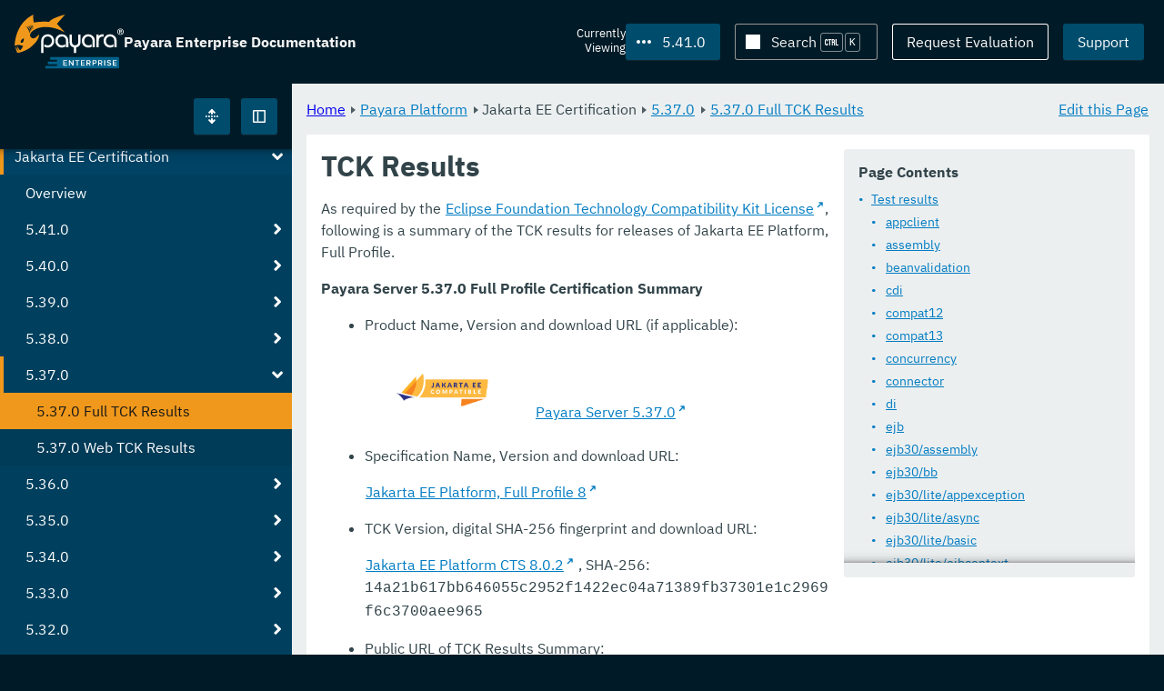

--- FILE ---
content_type: text/html
request_url: https://docs.payara.fish/enterprise/docs/5.41.0/Jakarta%20EE%20Certification/5.37.0/5.37.0%20Full%20TCK%20Results.html
body_size: 16447
content:
<!DOCTYPE html>
<html lang="en" class="no-js" data-ui-path="../../../../_">
	<head>
		    <meta charset="utf-8">
    <meta name="viewport" content="width=device-width,initial-scale=1">
    <title>TCK Results :: Payara Enterprise Documentation</title>
    <meta name="generator" content="Antora 3.1.9">
        <link rel="stylesheet" href="../../../../_/ui/css/payara__voxel.css" type="text/css" media="all">
    <link rel="stylesheet" href="../../../../_/ui-docs/css/payara-docs.css" type="text/css" media="all">
    <link rel="stylesheet" href="../../../../_/ui-docs/css/highlight.css" type="text/css" media="all">
    <link rel="stylesheet" href="../../../../_/ui-docs/css/payara-docs-print.css" type="text/css" media="print">
	<link rel="preload" href="../../../../_/ui/fonts/ibm-plex-sans-v2-latin-regular.woff2" as="font" />
        <link rel="stylesheet" href="https://cdn.jsdelivr.net/npm/@docsearch/css@alpha" />
    <meta name="docsearch:version" content="5.41.0" />
	<link rel="icon" href="../../../../_/ui/favicons/payara/favicon.ico" sizes="any" /><!-- 32×32 -->
	<link rel="icon" href="../../../../_/ui/favicons/payara/favicon.svg" type="image/svg+xml" />
	<link rel="apple-touch-icon" href="../../../../_/ui/favicons/payara/apple-touch-icon.png" /><!-- 180×180 -->
	</head>
	<body class="page page--sticky-header theme--light article
		
			docs__enterprise
			voxel
	">
		<header class="page__header">
	<div class="page__header__cards cards card--no-pad">
		<div class="card--content-width docs__logo">
			<a href="../../../.." class="logo">					<img src="../../../../_/ui/images/logo-enterprise.svg" alt="Payara Enterprise Documentation" class="logo__full" />
			</a>
		</div><!-- .docs__logo -->
		<div class="docs__title">
			<h3>Payara Enterprise Documentation</h3>
		</div>
		<div class="card--content-width text-align--right docs__header-nav">
				<blinky-filter-menu class="filter-menu filter-menu--right" no-matches="No versions found." list-height="50vh">
		<span class="filter-menu__text">Currently <span>Viewing</span></span>
		<button class="button filter-menu__current">5.41.0</button>
		<span class="filter-menu__list  text-align--left">
			<a href="#" class="filter-menu__skip">Skip version selector.</a>
			<ul>
						<li>
							<a class="is-missing" href="../../../Overview.html">6.34.0</a>
						</li>
						<li>
							<a class="is-missing" href="../../../6.33.0/Overview.html">6.33.0</a>
						</li>
						<li>
							<a class="is-missing" href="../../../6.32.0/Overview.html">6.32.0</a>
						</li>
						<li>
							<a class="is-missing" href="../../../6.31.0/Overview.html">6.31.0</a>
						</li>
						<li>
							<a class="is-missing" href="../../../6.30.0/Overview.html">6.30.0</a>
						</li>
						<li>
							<a class="is-missing" href="../../../6.29.0/Overview.html">6.29.0</a>
						</li>
						<li>
							<a class="is-missing" href="../../../6.28.0/Overview.html">6.28.0</a>
						</li>
						<li>
							<a class="is-missing" href="../../../6.27.0/Overview.html">6.27.0</a>
						</li>
						<li>
							<a class="is-missing" href="../../../6.26.1/Overview.html">6.26.1</a>
						</li>
						<li>
							<a class="is-missing" href="../../../6.26.0/Overview.html">6.26.0</a>
						</li>
						<li>
							<a class="is-missing" href="../../../6.25.0/Overview.html">6.25.0</a>
						</li>
						<li>
							<a class="is-missing" href="../../../6.24.0/Overview.html">6.24.0</a>
						</li>
						<li>
							<a class="is-missing" href="../../../6.23.0/Overview.html">6.23.0</a>
						</li>
						<li>
							<a class="is-missing" href="../../../6.22.0/Overview.html">6.22.0</a>
						</li>
						<li>
							<a class="is-missing" href="../../../6.21.0/Overview.html">6.21.0</a>
						</li>
						<li>
							<a class="is-missing" href="../../../6.20.0/Overview.html">6.20.0</a>
						</li>
						<li>
							<a class="is-missing" href="../../../6.19.0/Overview.html">6.19.0</a>
						</li>
						<li>
							<a class="is-missing" href="../../../6.18.0/Overview.html">6.18.0</a>
						</li>
						<li>
							<a class="is-missing" href="../../../6.17.0/Overview.html">6.17.0</a>
						</li>
						<li>
							<a class="is-missing" href="../../../6.16.0/Overview.html">6.16.0</a>
						</li>
						<li>
							<a class="is-missing" href="../../../6.15.0/Overview.html">6.15.0</a>
						</li>
						<li>
							<a class="is-missing" href="../../../6.14.0/Overview.html">6.14.0</a>
						</li>
						<li>
							<a class="is-missing" href="../../../6.13.0/Overview.html">6.13.0</a>
						</li>
						<li>
							<a class="is-missing" href="../../../6.12.0/Overview.html">6.12.0</a>
						</li>
						<li>
							<a class="is-missing" href="../../../6.11.0/Overview.html">6.11.0</a>
						</li>
						<li>
							<a class="is-missing" href="../../../6.10.0/Overview.html">6.10.0</a>
						</li>
						<li>
							<a class="is-missing" href="../../../6.9.0/Overview.html">6.9.0</a>
						</li>
						<li>
							<a class="is-missing" href="../../../6.8.0/Overview.html">6.8.0</a>
						</li>
						<li>
							<a class="is-missing" href="../../../6.7.0/Overview.html">6.7.0</a>
						</li>
						<li>
							<a class="is-missing" href="../../../6.6.0/Overview.html">6.6.0</a>
						</li>
						<li>
							<a class="is-missing" href="../../../6.5.0/Overview.html">6.5.0</a>
						</li>
						<li>
							<a class="is-missing" href="../../../6.4.0/Overview.html">6.4.0</a>
						</li>
						<li>
							<a class="is-missing" href="../../../6.3.0/Overview.html">6.3.0</a>
						</li>
						<li>
							<a class="is-missing" href="../../../6.2.0/Overview.html">6.2.0</a>
						</li>
						<li>
							<a class="is-missing" href="../../../6.1.0/Overview.html">6.1.0</a>
						</li>
						<li>
							<a class="is-missing" href="../../../6.0.0/Overview.html">6.0.0</a>
						</li>
						<li>
							<a href="../../../5.83.0/Jakarta%20EE%20Certification/5.37.0/5.37.0%20Full%20TCK%20Results.html">5.83.0</a>
						</li>
						<li>
							<a href="../../../5.82.0/Jakarta%20EE%20Certification/5.37.0/5.37.0%20Full%20TCK%20Results.html">5.82.0</a>
						</li>
						<li>
							<a href="../../../5.81.0/Jakarta%20EE%20Certification/5.37.0/5.37.0%20Full%20TCK%20Results.html">5.81.0</a>
						</li>
						<li>
							<a href="../../../5.80.0/Jakarta%20EE%20Certification/5.37.0/5.37.0%20Full%20TCK%20Results.html">5.80.0</a>
						</li>
						<li>
							<a href="../../../5.79.0/Jakarta%20EE%20Certification/5.37.0/5.37.0%20Full%20TCK%20Results.html">5.79.0</a>
						</li>
						<li>
							<a href="../../../5.78.0/Jakarta%20EE%20Certification/5.37.0/5.37.0%20Full%20TCK%20Results.html">5.78.0</a>
						</li>
						<li>
							<a href="../../../5.77.0/Jakarta%20EE%20Certification/5.37.0/5.37.0%20Full%20TCK%20Results.html">5.77.0</a>
						</li>
						<li>
							<a href="../../../5.76.0/Jakarta%20EE%20Certification/5.37.0/5.37.0%20Full%20TCK%20Results.html">5.76.0</a>
						</li>
						<li>
							<a href="../../../5.75.1/Jakarta%20EE%20Certification/5.37.0/5.37.0%20Full%20TCK%20Results.html">5.75.1</a>
						</li>
						<li>
							<a href="../../../5.75.0/Jakarta%20EE%20Certification/5.37.0/5.37.0%20Full%20TCK%20Results.html">5.75.0</a>
						</li>
						<li>
							<a href="../../../5.74.0/Jakarta%20EE%20Certification/5.37.0/5.37.0%20Full%20TCK%20Results.html">5.74.0</a>
						</li>
						<li>
							<a href="../../../5.73.0/Jakarta%20EE%20Certification/5.37.0/5.37.0%20Full%20TCK%20Results.html">5.73.0</a>
						</li>
						<li>
							<a href="../../../5.72.0/Jakarta%20EE%20Certification/5.37.0/5.37.0%20Full%20TCK%20Results.html">5.72.0</a>
						</li>
						<li>
							<a href="../../../5.71.0/Jakarta%20EE%20Certification/5.37.0/5.37.0%20Full%20TCK%20Results.html">5.71.0</a>
						</li>
						<li>
							<a href="../../../5.70.0/Jakarta%20EE%20Certification/5.37.0/5.37.0%20Full%20TCK%20Results.html">5.70.0</a>
						</li>
						<li>
							<a href="../../../5.69.0/Jakarta%20EE%20Certification/5.37.0/5.37.0%20Full%20TCK%20Results.html">5.69.0</a>
						</li>
						<li>
							<a href="../../../5.68.0/Jakarta%20EE%20Certification/5.37.0/5.37.0%20Full%20TCK%20Results.html">5.68.0</a>
						</li>
						<li>
							<a href="../../../5.67.0/Jakarta%20EE%20Certification/5.37.0/5.37.0%20Full%20TCK%20Results.html">5.67.0</a>
						</li>
						<li>
							<a href="../../../5.66.0/Jakarta%20EE%20Certification/5.37.0/5.37.0%20Full%20TCK%20Results.html">5.66.0</a>
						</li>
						<li>
							<a href="../../../5.65.0/Jakarta%20EE%20Certification/5.37.0/5.37.0%20Full%20TCK%20Results.html">5.65.0</a>
						</li>
						<li>
							<a href="../../../5.64.0/Jakarta%20EE%20Certification/5.37.0/5.37.0%20Full%20TCK%20Results.html">5.64.0</a>
						</li>
						<li>
							<a href="../../../5.63.0/Jakarta%20EE%20Certification/5.37.0/5.37.0%20Full%20TCK%20Results.html">5.63.0</a>
						</li>
						<li>
							<a href="../../../5.62.0/Jakarta%20EE%20Certification/5.37.0/5.37.0%20Full%20TCK%20Results.html">5.62.0</a>
						</li>
						<li>
							<a href="../../../5.61.0/Jakarta%20EE%20Certification/5.37.0/5.37.0%20Full%20TCK%20Results.html">5.61.0</a>
						</li>
						<li>
							<a href="../../../5.60.0/Jakarta%20EE%20Certification/5.37.0/5.37.0%20Full%20TCK%20Results.html">5.60.0</a>
						</li>
						<li>
							<a href="../../../5.59.0/Jakarta%20EE%20Certification/5.37.0/5.37.0%20Full%20TCK%20Results.html">5.59.0</a>
						</li>
						<li>
							<a href="../../../5.58.0/Jakarta%20EE%20Certification/5.37.0/5.37.0%20Full%20TCK%20Results.html">5.58.0</a>
						</li>
						<li>
							<a href="../../../5.57.0/Jakarta%20EE%20Certification/5.37.0/5.37.0%20Full%20TCK%20Results.html">5.57.0</a>
						</li>
						<li>
							<a href="../../../5.56.0/Jakarta%20EE%20Certification/5.37.0/5.37.0%20Full%20TCK%20Results.html">5.56.0</a>
						</li>
						<li>
							<a href="../../../5.55.0/Jakarta%20EE%20Certification/5.37.0/5.37.0%20Full%20TCK%20Results.html">5.55.0</a>
						</li>
						<li>
							<a href="../../../5.54.0/Jakarta%20EE%20Certification/5.37.0/5.37.0%20Full%20TCK%20Results.html">5.54.0</a>
						</li>
						<li>
							<a href="../../../5.53.0/Jakarta%20EE%20Certification/5.37.0/5.37.0%20Full%20TCK%20Results.html">5.53.0</a>
						</li>
						<li>
							<a href="../../../5.52.0/Jakarta%20EE%20Certification/5.37.0/5.37.0%20Full%20TCK%20Results.html">5.52.0</a>
						</li>
						<li>
							<a href="../../../5.51.0/Jakarta%20EE%20Certification/5.37.0/5.37.0%20Full%20TCK%20Results.html">5.51.0</a>
						</li>
						<li>
							<a href="../../../5.50.0/Jakarta%20EE%20Certification/5.37.0/5.37.0%20Full%20TCK%20Results.html">5.50.0</a>
						</li>
						<li>
							<a href="../../../5.49.0/Jakarta%20EE%20Certification/5.37.0/5.37.0%20Full%20TCK%20Results.html">5.49.0</a>
						</li>
						<li>
							<a href="../../../5.48.1/Jakarta%20EE%20Certification/5.37.0/5.37.0%20Full%20TCK%20Results.html">5.48.1</a>
						</li>
						<li>
							<a href="../../../5.48.0/Jakarta%20EE%20Certification/5.37.0/5.37.0%20Full%20TCK%20Results.html">5.48.0</a>
						</li>
						<li>
							<a href="../../../5.47.0/Jakarta%20EE%20Certification/5.37.0/5.37.0%20Full%20TCK%20Results.html">5.47.0</a>
						</li>
						<li>
							<a href="../../../5.46.0/Jakarta%20EE%20Certification/5.37.0/5.37.0%20Full%20TCK%20Results.html">5.46.0</a>
						</li>
						<li>
							<a href="../../../5.45.0/Jakarta%20EE%20Certification/5.37.0/5.37.0%20Full%20TCK%20Results.html">5.45.0</a>
						</li>
						<li>
							<a href="../../../5.44.0/Jakarta%20EE%20Certification/5.37.0/5.37.0%20Full%20TCK%20Results.html">5.44.0</a>
						</li>
						<li>
							<a href="../../../5.43.0/Jakarta%20EE%20Certification/5.37.0/5.37.0%20Full%20TCK%20Results.html">5.43.0</a>
						</li>
						<li>
							<a href="../../../5.42.0/Jakarta%20EE%20Certification/5.37.0/5.37.0%20Full%20TCK%20Results.html">5.42.0</a>
						</li>
						<li>
							<a href="../../../5.40.0/Jakarta%20EE%20Certification/5.37.0/5.37.0%20Full%20TCK%20Results.html">5.40.0</a>
						</li>
						<li>
							<a href="../../../5.39.0/Jakarta%20EE%20Certification/5.37.0/5.37.0%20Full%20TCK%20Results.html">5.39.0</a>
						</li>
						<li>
							<a class="is-missing" href="../../../5.38.0/README.html">5.38.0</a>
						</li>
						<li>
							<a class="is-missing" href="../../../5.37.0/README.html">5.37.0</a>
						</li>
						<li>
							<a class="is-missing" href="../../../5.36.0/README.html">5.36.0</a>
						</li>
						<li>
							<a class="is-missing" href="../../../5.35.0/README.html">5.35.0</a>
						</li>
						<li>
							<a class="is-missing" href="../../../5.34.0/README.html">5.34.0</a>
						</li>
						<li>
							<a class="is-missing" href="../../../5.33.0/README.html">5.33.0</a>
						</li>
						<li>
							<a class="is-missing" href="../../../5.32.0/README.html">5.32.0</a>
						</li>
						<li>
							<a class="is-missing" href="../../../5.31.0/README.html">5.31.0</a>
						</li>
						<li>
							<a class="is-missing" href="../../../5.30.0/README.html">5.30.0</a>
						</li>
						<li>
							<a class="is-missing" href="../../../5.29.0/README.html">5.29.0</a>
						</li>
						<li>
							<a class="is-missing" href="../../../5.28.0/README.html">5.28.0</a>
						</li>
						<li>
							<a class="is-missing" href="../../../5.27.0/README.html">5.27.0</a>
						</li>
						<li>
							<a class="is-missing" href="../../../5.26.0/README.html">5.26.0</a>
						</li>
						<li>
							<a class="is-missing" href="../../../5.25.0/README.html">5.25.0</a>
						</li>
						<li>
							<a class="is-missing" href="../../../5.24.0/README.html">5.24.0</a>
						</li>
						<li>
							<a class="is-missing" href="../../../5.23.0/README.html">5.23.0</a>
						</li>
						<li>
							<a class="is-missing" href="../../../5.22.0/README.html">5.22.0</a>
						</li>
						<li>
							<a class="is-missing" href="../../../5.21.0/README.html">5.21.0</a>
						</li>
						<li>
							<a class="is-missing" href="../../../5.20.0/README.html">5.20.0</a>
						</li>
			</ul>
		</span>
	</blinky-filter-menu>
				<span id="search-input-container" class="docs__search-button"></span>
				<span class="buttons--light docs__wide">
					<a href="https://www.payara.fish/page/payara-enterprise-downloads/" class="button button--ghost">Request Evaluation</a>
				</span>
				<a href="https://support.payara.fish" class="button button--bright docs__wide">Support</a>
			<button id="external-toggle-sidebar" type="button" class="docs__narrow button sidebar__toggle" aria-expanded="false">
				<svg class="icon" width="1em" height="1em" viewbox="0 0 16 16" aria-hidden="true" focusable="false">
					<use href="../../../../_/ui/images/icons.svg#icon-sidebar"></use>
				</svg>
				<span class="visually-hidden">Toggle Sidebar</span>
			</button>
		</div><!-- .docs__header-nav -->
	</div><!-- .page__header__cards -->
</header>
		<div class="page__main">
	<blinky-sidebar class="page__sidebar page__sidebar--wider" id="sidebar1" toggle="1" minimized="0" toggle-label="Toggle Sidebar" data-component="docs" data-version="5.41.0">
	<header class="sidebar__header">
		<docs-expand-all>
			<blinky-toggle-button type="icon-only" button-class="button docs__expand-all" icon-0="expand" text-0="Expand All" icon-1="collapse" text-1="Collapse All" toggled="0">
			</blinky-toggle-button>
		</docs-expand-all>
	</header>
		<blinky-scroll-hints class="sidebar__content">
		<button class="nav-menu-toggle" aria-label="Toggle expand/collapse all" style="display: none"></button>
			<h4><a href="../../Overview.html">Payara Platform</a></h4>
		<nav class="menu menu--vertical">
					<ul class="menu__group">
			<li class="menu__item" data-depth="0">
					<button href="#" tabindex=0 class="menu__content menu--button">
						<span class="menu__text">General Info</span>
					</button>
						<ul class="menu__group">
			<li class="menu__item" data-depth="1">
					<a class="menu__content" href="../../General%20Info/Overview.html" ><span class="menu__text">Overview</span></a>
							</li>
			<li class="menu__item" data-depth="1">
					<a class="menu__content" href="../../General%20Info/Supported%20Platforms.html" ><span class="menu__text">Supported Platforms</span></a>
							</li>
			<li class="menu__item" data-depth="1">
					<a class="menu__content" href="../../General%20Info/Support%20Integration.html" ><span class="menu__text">Support Integration</span></a>
							</li>
		</ul>
			</li>
			<li class="menu__item" data-depth="0">
					<button href="#" tabindex=0 class="menu__content menu--button">
						<span class="menu__text">Technical Documentation</span>
					</button>
						<ul class="menu__group">
			<li class="menu__item" data-depth="1">
					<button href="#" tabindex=0 class="menu__content menu--button">
						<span class="menu__text">Dependencies</span>
					</button>
						<ul class="menu__group">
			<li class="menu__item" data-depth="2">
					<a class="menu__content" href="../../Technical%20Documentation/Dependencies/Overview.html" ><span class="menu__text">Overview</span></a>
							</li>
			<li class="menu__item" data-depth="2">
					<a class="menu__content" href="../../Technical%20Documentation/Dependencies/Eclipse%20MicroProfile.html" ><span class="menu__text">Eclipse MicroProfile</span></a>
							</li>
			<li class="menu__item" data-depth="2">
					<a class="menu__content" href="../../Technical%20Documentation/Dependencies/Internal%20Dependencies.html" ><span class="menu__text">Internal Dependencies</span></a>
							</li>
			<li class="menu__item" data-depth="2">
					<a class="menu__content" href="../../Technical%20Documentation/Dependencies/Jakarta%20EE.html" ><span class="menu__text">Jakarta EE</span></a>
							</li>
		</ul>
			</li>
			<li class="menu__item" data-depth="1">
					<button href="#" tabindex=0 class="menu__content menu--button">
						<span class="menu__text">MicroProfile</span>
					</button>
						<ul class="menu__group">
			<li class="menu__item" data-depth="2">
					<a class="menu__content" href="../../Technical%20Documentation/MicroProfile/Overview.html" ><span class="menu__text">Overview</span></a>
							</li>
			<li class="menu__item" data-depth="2">
					<a class="menu__content" href="../../Technical%20Documentation/MicroProfile/Rest%20Client.html" ><span class="menu__text">Rest Client</span></a>
							</li>
			<li class="menu__item" data-depth="2">
					<a class="menu__content" href="../../Technical%20Documentation/MicroProfile/JWT.html" ><span class="menu__text">JWT</span></a>
							</li>
			<li class="menu__item" data-depth="2">
					<a class="menu__content" href="../../Technical%20Documentation/MicroProfile/Opentracing.html" ><span class="menu__text">Opentracing</span></a>
							</li>
			<li class="menu__item" data-depth="2">
					<a class="menu__content" href="../../Technical%20Documentation/MicroProfile/OpenAPI.html" ><span class="menu__text">OpenAPI</span></a>
							</li>
			<li class="menu__item" data-depth="2">
					<a class="menu__content" href="../../Technical%20Documentation/MicroProfile/Fault%20Tolerance.html" ><span class="menu__text">Fault Tolerance</span></a>
							</li>
			<li class="menu__item" data-depth="2">
					<a class="menu__content" href="../../Technical%20Documentation/MicroProfile/HealthCheck.html" ><span class="menu__text">HealthCheck</span></a>
							</li>
			<li class="menu__item" data-depth="2">
					<button href="#" tabindex=0 class="menu__content menu--button">
						<span class="menu__text">Metrics</span>
					</button>
						<ul class="menu__group">
			<li class="menu__item" data-depth="3">
					<a class="menu__content" href="../../Technical%20Documentation/MicroProfile/Metrics/Metrics%20Configuration.html" ><span class="menu__text">Metrics Configuration</span></a>
							</li>
			<li class="menu__item" data-depth="3">
					<a class="menu__content" href="../../Technical%20Documentation/MicroProfile/Metrics/Vendor%20Metrics.html" ><span class="menu__text">Vendor Metrics</span></a>
							</li>
			<li class="menu__item" data-depth="3">
					<a class="menu__content" href="../../Technical%20Documentation/MicroProfile/Metrics/Metrics%20Rest%20Endpoint.html" ><span class="menu__text">Metrics Rest Endpoint</span></a>
							</li>
		</ul>
			</li>
			<li class="menu__item" data-depth="2">
					<button href="#" tabindex=0 class="menu__content menu--button">
						<span class="menu__text">Config</span>
					</button>
						<ul class="menu__group">
			<li class="menu__item" data-depth="3">
					<a class="menu__content" href="../../Technical%20Documentation/MicroProfile/Config/Overview.html" ><span class="menu__text">Overview</span></a>
							</li>
			<li class="menu__item" data-depth="3">
					<a class="menu__content" href="../../Technical%20Documentation/MicroProfile/Config/Directory.html" ><span class="menu__text">Directory</span></a>
							</li>
			<li class="menu__item" data-depth="3">
					<a class="menu__content" href="../../Technical%20Documentation/MicroProfile/Config/JDBC.html" ><span class="menu__text">JDBC</span></a>
							</li>
			<li class="menu__item" data-depth="3">
					<a class="menu__content" href="../../Technical%20Documentation/MicroProfile/Config/LDAP.html" ><span class="menu__text">LDAP</span></a>
							</li>
			<li class="menu__item" data-depth="3">
					<button href="#" tabindex=0 class="menu__content menu--button">
						<span class="menu__text">Cloud</span>
					</button>
						<ul class="menu__group">
			<li class="menu__item" data-depth="4">
					<a class="menu__content" href="../../Technical%20Documentation/MicroProfile/Config/Cloud/Overview.html" ><span class="menu__text">Overview</span></a>
							</li>
			<li class="menu__item" data-depth="4">
					<a class="menu__content" href="../../Technical%20Documentation/MicroProfile/Config/Cloud/AWS.html" ><span class="menu__text">AWS</span></a>
							</li>
			<li class="menu__item" data-depth="4">
					<a class="menu__content" href="../../Technical%20Documentation/MicroProfile/Config/Cloud/DynamoDB.html" ><span class="menu__text">DynamoDB</span></a>
							</li>
			<li class="menu__item" data-depth="4">
					<a class="menu__content" href="../../Technical%20Documentation/MicroProfile/Config/Cloud/GCP.html" ><span class="menu__text">GCP</span></a>
							</li>
			<li class="menu__item" data-depth="4">
					<a class="menu__content" href="../../Technical%20Documentation/MicroProfile/Config/Cloud/Hashicorp.html" ><span class="menu__text">Hashicorp</span></a>
							</li>
			<li class="menu__item" data-depth="4">
					<a class="menu__content" href="../../Technical%20Documentation/MicroProfile/Config/Cloud/Azure.html" ><span class="menu__text">Azure</span></a>
							</li>
		</ul>
			</li>
		</ul>
			</li>
		</ul>
			</li>
			<li class="menu__item" data-depth="1">
					<button href="#" tabindex=0 class="menu__content menu--button">
						<span class="menu__text">Payara Micro Documentation</span>
					</button>
						<ul class="menu__group">
			<li class="menu__item" data-depth="2">
					<a class="menu__content" href="../../Technical%20Documentation/Payara%20Micro%20Documentation/Overview.html" ><span class="menu__text">Overview</span></a>
							</li>
			<li class="menu__item" data-depth="2">
					<a class="menu__content" href="../../Technical%20Documentation/Payara%20Micro%20Documentation/Maven%20Support.html" ><span class="menu__text">Maven Support</span></a>
							</li>
			<li class="menu__item" data-depth="2">
					<a class="menu__content" href="../../Technical%20Documentation/Payara%20Micro%20Documentation/Payara%20Micro%20Docker%20Image.html" ><span class="menu__text">Payara Micro Docker Image</span></a>
							</li>
			<li class="menu__item" data-depth="2">
					<button href="#" tabindex=0 class="menu__content menu--button">
						<span class="menu__text">Extensions</span>
					</button>
						<ul class="menu__group">
			<li class="menu__item" data-depth="3">
					<a class="menu__content" href="../../Technical%20Documentation/Payara%20Micro%20Documentation/Extensions/Running%20Callable%20Objects.html" ><span class="menu__text">Running Callable Objects</span></a>
							</li>
			<li class="menu__item" data-depth="3">
					<a class="menu__content" href="../../Technical%20Documentation/Payara%20Micro%20Documentation/Extensions/JCA%20Support.html" ><span class="menu__text">JCA Support</span></a>
							</li>
			<li class="menu__item" data-depth="3">
					<a class="menu__content" href="../../Technical%20Documentation/Payara%20Micro%20Documentation/Extensions/Remote%20CDI%20Events.html" ><span class="menu__text">Remote CDI Events</span></a>
							</li>
			<li class="menu__item" data-depth="3">
					<a class="menu__content" href="../../Technical%20Documentation/Payara%20Micro%20Documentation/Extensions/Persistent%20EJB%20Timers.html" ><span class="menu__text">Persistent EJB Timers</span></a>
							</li>
		</ul>
			</li>
			<li class="menu__item" data-depth="2">
					<button href="#" tabindex=0 class="menu__content menu--button">
						<span class="menu__text">Payara Micro Configuration and Management</span>
					</button>
						<ul class="menu__group">
			<li class="menu__item" data-depth="3">
					<button href="#" tabindex=0 class="menu__content menu--button">
						<span class="menu__text">Micro Management</span>
					</button>
						<ul class="menu__group">
			<li class="menu__item" data-depth="4">
					<a class="menu__content" href="../../Technical%20Documentation/Payara%20Micro%20Documentation/Payara%20Micro%20Configuration%20and%20Management/Micro%20Management/Configuring%20An%20Instance.html" ><span class="menu__text">Configuring An Instance</span></a>
							</li>
			<li class="menu__item" data-depth="4">
					<a class="menu__content" href="../../Technical%20Documentation/Payara%20Micro%20Documentation/Payara%20Micro%20Configuration%20and%20Management/Micro%20Management/Clustering.html" ><span class="menu__text">Clustering</span></a>
							</li>
			<li class="menu__item" data-depth="4">
					<a class="menu__content" href="../../Technical%20Documentation/Payara%20Micro%20Documentation/Payara%20Micro%20Configuration%20and%20Management/Micro%20Management/HTTP(S)%20Auto-Binding.html" ><span class="menu__text">HTTP(S) Auto-Binding</span></a>
							</li>
			<li class="menu__item" data-depth="4">
					<button href="#" tabindex=0 class="menu__content menu--button">
						<span class="menu__text">Stopping and Starting Instances</span>
					</button>
						<ul class="menu__group">
			<li class="menu__item" data-depth="5">
					<a class="menu__content" href="../../Technical%20Documentation/Payara%20Micro%20Documentation/Payara%20Micro%20Configuration%20and%20Management/Micro%20Management/Stopping%20and%20Starting%20Instances/Starting%20Instance.html" ><span class="menu__text">Starting Instance</span></a>
							</li>
			<li class="menu__item" data-depth="5">
					<a class="menu__content" href="../../Technical%20Documentation/Payara%20Micro%20Documentation/Payara%20Micro%20Configuration%20and%20Management/Micro%20Management/Stopping%20and%20Starting%20Instances/Stopping%20Instance.html" ><span class="menu__text">Stopping Instance</span></a>
							</li>
		</ul>
			</li>
			<li class="menu__item" data-depth="4">
					<button href="#" tabindex=0 class="menu__content menu--button">
						<span class="menu__text">Command Line Options</span>
					</button>
						<ul class="menu__group">
			<li class="menu__item" data-depth="5">
					<a class="menu__content" href="../../Technical%20Documentation/Payara%20Micro%20Documentation/Payara%20Micro%20Configuration%20and%20Management/Micro%20Management/Command%20Line%20Options/Disable%20Phone%20Home.html" ><span class="menu__text">Disable Phone Home</span></a>
							</li>
			<li class="menu__item" data-depth="5">
					<a class="menu__content" href="../../Technical%20Documentation/Payara%20Micro%20Documentation/Payara%20Micro%20Configuration%20and%20Management/Micro%20Management/Command%20Line%20Options/Command%20Line%20Options.html" ><span class="menu__text">Command Line Options</span></a>
							</li>
		</ul>
			</li>
			<li class="menu__item" data-depth="4">
					<button href="#" tabindex=0 class="menu__content menu--button">
						<span class="menu__text">Asadmin Commands</span>
					</button>
						<ul class="menu__group">
			<li class="menu__item" data-depth="5">
					<a class="menu__content" href="../../Technical%20Documentation/Payara%20Micro%20Documentation/Payara%20Micro%20Configuration%20and%20Management/Micro%20Management/Asadmin%20Commands/Send%20Asadmin%20Commands%20from%20Admin%20Console.html" ><span class="menu__text">Send Asadmin Commands from Admin Console</span></a>
							</li>
			<li class="menu__item" data-depth="5">
					<a class="menu__content" href="../../Technical%20Documentation/Payara%20Micro%20Documentation/Payara%20Micro%20Configuration%20and%20Management/Micro%20Management/Asadmin%20Commands/Pre%20and%20Post%20Boot%20Commands.html" ><span class="menu__text">Pre and Post Boot Commands</span></a>
							</li>
		</ul>
			</li>
			<li class="menu__item" data-depth="4">
					<button href="#" tabindex=0 class="menu__content menu--button">
						<span class="menu__text">Jar Structure and Configuration</span>
					</button>
						<ul class="menu__group">
			<li class="menu__item" data-depth="5">
					<a class="menu__content" href="../../Technical%20Documentation/Payara%20Micro%20Documentation/Payara%20Micro%20Configuration%20and%20Management/Micro%20Management/Jar%20Structure%20and%20Configuration/Root%20Directory.html" ><span class="menu__text">Root Directory</span></a>
							</li>
			<li class="menu__item" data-depth="5">
					<a class="menu__content" href="../../Technical%20Documentation/Payara%20Micro%20Documentation/Payara%20Micro%20Configuration%20and%20Management/Micro%20Management/Jar%20Structure%20and%20Configuration/Adding%20Jars.html" ><span class="menu__text">Adding Jars</span></a>
							</li>
			<li class="menu__item" data-depth="5">
					<a class="menu__content" href="../../Technical%20Documentation/Payara%20Micro%20Documentation/Payara%20Micro%20Configuration%20and%20Management/Micro%20Management/Jar%20Structure%20and%20Configuration/Payara%20Micro%20Jar%20Structure.html" ><span class="menu__text">Payara Micro Jar Structure</span></a>
							</li>
		</ul>
			</li>
			<li class="menu__item" data-depth="4">
					<button href="#" tabindex=0 class="menu__content menu--button">
						<span class="menu__text">Deploying Applications</span>
					</button>
						<ul class="menu__group">
			<li class="menu__item" data-depth="5">
					<a class="menu__content" href="../../Technical%20Documentation/Payara%20Micro%20Documentation/Payara%20Micro%20Configuration%20and%20Management/Micro%20Management/Deploying%20Applications/Deploy%20Applications.html" ><span class="menu__text">Deploy Applications</span></a>
							</li>
			<li class="menu__item" data-depth="5">
					<a class="menu__content" href="../../Technical%20Documentation/Payara%20Micro%20Documentation/Payara%20Micro%20Configuration%20and%20Management/Micro%20Management/Deploying%20Applications/Deploy%20Applications%20Programmatically.html" ><span class="menu__text">Deploy Applications Programmatically</span></a>
							</li>
		</ul>
			</li>
		</ul>
			</li>
			<li class="menu__item" data-depth="3">
					<button href="#" tabindex=0 class="menu__content menu--button">
						<span class="menu__text">Database Management</span>
					</button>
						<ul class="menu__group">
			<li class="menu__item" data-depth="4">
					<a class="menu__content" href="../../Technical%20Documentation/Payara%20Micro%20Documentation/Payara%20Micro%20Configuration%20and%20Management/Database%20Management/Log%20JDBC%20Calls.html" ><span class="menu__text">Log JDBC Calls</span></a>
							</li>
			<li class="menu__item" data-depth="4">
					<a class="menu__content" href="../../Technical%20Documentation/Payara%20Micro%20Documentation/Payara%20Micro%20Configuration%20and%20Management/Database%20Management/Slow%20SQL%20Logger.html" ><span class="menu__text">Slow SQL Logger</span></a>
							</li>
			<li class="menu__item" data-depth="4">
					<a class="menu__content" href="../../Technical%20Documentation/Payara%20Micro%20Documentation/Payara%20Micro%20Configuration%20and%20Management/Database%20Management/SQL%20Trace%20Listeners.html" ><span class="menu__text">SQL Trace Listeners</span></a>
							</li>
		</ul>
			</li>
		</ul>
			</li>
			<li class="menu__item" data-depth="2">
					<button href="#" tabindex=0 class="menu__content menu--button">
						<span class="menu__text">Logging and Monitoring</span>
					</button>
						<ul class="menu__group">
			<li class="menu__item" data-depth="3">
					<a class="menu__content" href="../../Technical%20Documentation/Payara%20Micro%20Documentation/Logging%20and%20Monitoring/Request%20Tracing.html" ><span class="menu__text">Request Tracing</span></a>
							</li>
			<li class="menu__item" data-depth="3">
					<button href="#" tabindex=0 class="menu__content menu--button">
						<span class="menu__text">Logging</span>
					</button>
						<ul class="menu__group">
			<li class="menu__item" data-depth="4">
					<a class="menu__content" href="../../Technical%20Documentation/Payara%20Micro%20Documentation/Logging%20and%20Monitoring/Logging/Config%20Access%20Log.html" ><span class="menu__text">Config Access Log</span></a>
							</li>
			<li class="menu__item" data-depth="4">
					<a class="menu__content" href="../../Technical%20Documentation/Payara%20Micro%20Documentation/Logging%20and%20Monitoring/Logging/Logging%20to%20File.html" ><span class="menu__text">Logging to File</span></a>
							</li>
		</ul>
			</li>
		</ul>
			</li>
			<li class="menu__item" data-depth="2">
					<button href="#" tabindex=0 class="menu__content menu--button">
						<span class="menu__text">API</span>
					</button>
						<ul class="menu__group">
			<li class="menu__item" data-depth="3">
					<a class="menu__content" href="../../Technical%20Documentation/Payara%20Micro%20Documentation/API/JCache%20in%20Payara%20Micro.html" ><span class="menu__text">JCache in Payara Micro</span></a>
							</li>
			<li class="menu__item" data-depth="3">
					<button href="#" tabindex=0 class="menu__content menu--button">
						<span class="menu__text">Payara Micro API</span>
					</button>
						<ul class="menu__group">
			<li class="menu__item" data-depth="4">
					<a class="menu__content" href="../../Technical%20Documentation/Payara%20Micro%20Documentation/API/Payara%20Micro%20API/Overview.html" ><span class="menu__text">Overview</span></a>
							</li>
			<li class="menu__item" data-depth="4">
					<a class="menu__content" href="../../Technical%20Documentation/Payara%20Micro%20Documentation/API/Payara%20Micro%20API/Using%20the%20Payara%20Micro%20API.html" ><span class="menu__text">Using the Payara Micro API</span></a>
							</li>
		</ul>
			</li>
		</ul>
			</li>
		</ul>
			</li>
			<li class="menu__item" data-depth="1">
					<button href="#" tabindex=0 class="menu__content menu--button">
						<span class="menu__text">Ecosystem</span>
					</button>
						<ul class="menu__group">
			<li class="menu__item" data-depth="2">
					<a class="menu__content" href="../../Technical%20Documentation/Ecosystem/Overview.html" ><span class="menu__text">Overview</span></a>
							</li>
			<li class="menu__item" data-depth="2">
					<button href="#" tabindex=0 class="menu__content menu--button">
						<span class="menu__text">Miscellaneous</span>
					</button>
						<ul class="menu__group">
			<li class="menu__item" data-depth="3">
					<a class="menu__content" href="../../Technical%20Documentation/Ecosystem/Miscellaneous/JAX-RS%20Extension.html" ><span class="menu__text">JAX-RS Extension</span></a>
							</li>
		</ul>
			</li>
			<li class="menu__item" data-depth="2">
					<button href="#" tabindex=0 class="menu__content menu--button">
						<span class="menu__text">IDE Integration</span>
					</button>
						<ul class="menu__group">
			<li class="menu__item" data-depth="3">
					<button href="#" tabindex=0 class="menu__content menu--button">
						<span class="menu__text">Eclipse Plugin</span>
					</button>
						<ul class="menu__group">
			<li class="menu__item" data-depth="4">
					<a class="menu__content" href="../../Technical%20Documentation/Ecosystem/IDE%20Integration/Eclipse%20Plugin/Overview.html" ><span class="menu__text">Overview</span></a>
							</li>
			<li class="menu__item" data-depth="4">
					<a class="menu__content" href="../../Technical%20Documentation/Ecosystem/IDE%20Integration/Eclipse%20Plugin/Payara%20Server.html" ><span class="menu__text">Payara Server</span></a>
							</li>
			<li class="menu__item" data-depth="4">
					<a class="menu__content" href="../../Technical%20Documentation/Ecosystem/IDE%20Integration/Eclipse%20Plugin/Payara%20Micro.html" ><span class="menu__text">Payara Micro</span></a>
							</li>
		</ul>
			</li>
			<li class="menu__item" data-depth="3">
					<button href="#" tabindex=0 class="menu__content menu--button">
						<span class="menu__text">VSCode Extension</span>
					</button>
						<ul class="menu__group">
			<li class="menu__item" data-depth="4">
					<a class="menu__content" href="../../Technical%20Documentation/Ecosystem/IDE%20Integration/VSCode%20Extension/Overview.html" ><span class="menu__text">Overview</span></a>
							</li>
			<li class="menu__item" data-depth="4">
					<a class="menu__content" href="../../Technical%20Documentation/Ecosystem/IDE%20Integration/VSCode%20Extension/Payara%20Server.html" ><span class="menu__text">Payara Server</span></a>
							</li>
			<li class="menu__item" data-depth="4">
					<a class="menu__content" href="../../Technical%20Documentation/Ecosystem/IDE%20Integration/VSCode%20Extension/Payara%20Micro.html" ><span class="menu__text">Payara Micro</span></a>
							</li>
		</ul>
			</li>
			<li class="menu__item" data-depth="3">
					<button href="#" tabindex=0 class="menu__content menu--button">
						<span class="menu__text">NetBeans Plugin</span>
					</button>
						<ul class="menu__group">
			<li class="menu__item" data-depth="4">
					<a class="menu__content" href="../../Technical%20Documentation/Ecosystem/IDE%20Integration/NetBeans%20Plugin/Overview.html" ><span class="menu__text">Overview</span></a>
							</li>
			<li class="menu__item" data-depth="4">
					<a class="menu__content" href="../../Technical%20Documentation/Ecosystem/IDE%20Integration/NetBeans%20Plugin/Payara%20Server.html" ><span class="menu__text">Payara Server</span></a>
							</li>
			<li class="menu__item" data-depth="4">
					<a class="menu__content" href="../../Technical%20Documentation/Ecosystem/IDE%20Integration/NetBeans%20Plugin/Payara%20Micro.html" ><span class="menu__text">Payara Micro</span></a>
							</li>
		</ul>
			</li>
			<li class="menu__item" data-depth="3">
					<button href="#" tabindex=0 class="menu__content menu--button">
						<span class="menu__text">Intellij Plugin</span>
					</button>
						<ul class="menu__group">
			<li class="menu__item" data-depth="4">
					<a class="menu__content" href="../../Technical%20Documentation/Ecosystem/IDE%20Integration/Intellij%20Plugin/Overview.html" ><span class="menu__text">Overview</span></a>
							</li>
			<li class="menu__item" data-depth="4">
					<a class="menu__content" href="../../Technical%20Documentation/Ecosystem/IDE%20Integration/Intellij%20Plugin/Payara%20Server.html" ><span class="menu__text">Payara Server</span></a>
							</li>
			<li class="menu__item" data-depth="4">
					<a class="menu__content" href="../../Technical%20Documentation/Ecosystem/IDE%20Integration/Intellij%20Plugin/Payara%20Micro.html" ><span class="menu__text">Payara Micro</span></a>
							</li>
		</ul>
			</li>
		</ul>
			</li>
			<li class="menu__item" data-depth="2">
					<button href="#" tabindex=0 class="menu__content menu--button">
						<span class="menu__text">Project Management Tools</span>
					</button>
						<ul class="menu__group">
			<li class="menu__item" data-depth="3">
					<a class="menu__content" href="../../Technical%20Documentation/Ecosystem/Project%20Management%20Tools/Maven%20Bom.html" ><span class="menu__text">Maven Bom</span></a>
							</li>
			<li class="menu__item" data-depth="3">
					<a class="menu__content" href="../../Technical%20Documentation/Ecosystem/Project%20Management%20Tools/Gradle%20Plugin.html" ><span class="menu__text">Gradle Plugin</span></a>
							</li>
			<li class="menu__item" data-depth="3">
					<a class="menu__content" href="../../Technical%20Documentation/Ecosystem/Project%20Management%20Tools/Maven%20Archetype.html" ><span class="menu__text">Maven Archetype</span></a>
							</li>
			<li class="menu__item" data-depth="3">
					<a class="menu__content" href="../../Technical%20Documentation/Ecosystem/Project%20Management%20Tools/Maven%20Plugin.html" ><span class="menu__text">Maven Plugin</span></a>
							</li>
		</ul>
			</li>
			<li class="menu__item" data-depth="2">
					<button href="#" tabindex=0 class="menu__content menu--button">
						<span class="menu__text">Connector Suites</span>
					</button>
						<ul class="menu__group">
			<li class="menu__item" data-depth="3">
					<a class="menu__content" href="../../Technical%20Documentation/Ecosystem/Connector%20Suites/Security%20Connectors.html" ><span class="menu__text">Security Connectors</span></a>
							</li>
			<li class="menu__item" data-depth="3">
					<button href="#" tabindex=0 class="menu__content menu--button">
						<span class="menu__text">Arquillian Containers</span>
					</button>
						<ul class="menu__group">
			<li class="menu__item" data-depth="4">
					<a class="menu__content" href="../../Technical%20Documentation/Ecosystem/Connector%20Suites/Arquillian%20Containers/Overview.html" ><span class="menu__text">Overview</span></a>
							</li>
			<li class="menu__item" data-depth="4">
					<a class="menu__content" href="../../Technical%20Documentation/Ecosystem/Connector%20Suites/Arquillian%20Containers/Payara%20Server%20Managed.html" ><span class="menu__text">Payara Server Managed</span></a>
							</li>
			<li class="menu__item" data-depth="4">
					<a class="menu__content" href="../../Technical%20Documentation/Ecosystem/Connector%20Suites/Arquillian%20Containers/Payara%20Micro%20Managed.html" ><span class="menu__text">Payara Micro Managed</span></a>
							</li>
			<li class="menu__item" data-depth="4">
					<a class="menu__content" href="../../Technical%20Documentation/Ecosystem/Connector%20Suites/Arquillian%20Containers/Payara%20Server%20Remote.html" ><span class="menu__text">Payara Server Remote</span></a>
							</li>
			<li class="menu__item" data-depth="4">
					<a class="menu__content" href="../../Technical%20Documentation/Ecosystem/Connector%20Suites/Arquillian%20Containers/Payara%20Server%20Embedded.html" ><span class="menu__text">Payara Server Embedded</span></a>
							</li>
		</ul>
			</li>
			<li class="menu__item" data-depth="3">
					<button href="#" tabindex=0 class="menu__content menu--button">
						<span class="menu__text">Cloud Connectors</span>
					</button>
						<ul class="menu__group">
			<li class="menu__item" data-depth="4">
					<a class="menu__content" href="../../Technical%20Documentation/Ecosystem/Connector%20Suites/Cloud%20Connectors/Amazon%20SQS.html" ><span class="menu__text">Amazon SQS</span></a>
							</li>
			<li class="menu__item" data-depth="4">
					<a class="menu__content" href="../../Technical%20Documentation/Ecosystem/Connector%20Suites/Cloud%20Connectors/Apache%20Kafka.html" ><span class="menu__text">Apache Kafka</span></a>
							</li>
			<li class="menu__item" data-depth="4">
					<a class="menu__content" href="../../Technical%20Documentation/Ecosystem/Connector%20Suites/Cloud%20Connectors/Azure%20SB.html" ><span class="menu__text">Azure SB</span></a>
							</li>
			<li class="menu__item" data-depth="4">
					<a class="menu__content" href="../../Technical%20Documentation/Ecosystem/Connector%20Suites/Cloud%20Connectors/MQTT.html" ><span class="menu__text">MQTT</span></a>
							</li>
			<li class="menu__item" data-depth="4">
					<a class="menu__content" href="../../Technical%20Documentation/Ecosystem/Connector%20Suites/Cloud%20Connectors/Overview.html" ><span class="menu__text">Overview</span></a>
							</li>
		</ul>
			</li>
		</ul>
			</li>
		</ul>
			</li>
			<li class="menu__item" data-depth="1">
					<button href="#" tabindex=0 class="menu__content menu--button">
						<span class="menu__text">Payara Server Documentation</span>
					</button>
						<ul class="menu__group">
			<li class="menu__item" data-depth="2">
					<a class="menu__content" href="../../Technical%20Documentation/Payara%20Server%20Documentation/Overview.html" ><span class="menu__text">Overview</span></a>
							</li>
			<li class="menu__item" data-depth="2">
					<a class="menu__content" href="../../Technical%20Documentation/Payara%20Server%20Documentation/Payara%20Server%20Embedded.html" ><span class="menu__text">Payara Server Embedded</span></a>
							</li>
			<li class="menu__item" data-depth="2">
					<a class="menu__content" href="../../Technical%20Documentation/Payara%20Server%20Documentation/Payara%20Server%20Docker%20Image.html" ><span class="menu__text">Payara Server Docker Image</span></a>
							</li>
			<li class="menu__item" data-depth="2">
					<button href="#" tabindex=0 class="menu__content menu--button">
						<span class="menu__text">Upgrade Payara</span>
					</button>
						<ul class="menu__group">
			<li class="menu__item" data-depth="3">
					<a class="menu__content" href="../../Technical%20Documentation/Payara%20Server%20Documentation/Upgrade%20Payara/Overview.html" ><span class="menu__text">Overview</span></a>
							</li>
			<li class="menu__item" data-depth="3">
					<a class="menu__content" href="../../Technical%20Documentation/Payara%20Server%20Documentation/Upgrade%20Payara/Backup%20and%20Restore%20Method.html" ><span class="menu__text">Backup and Restore Method</span></a>
							</li>
			<li class="menu__item" data-depth="3">
					<a class="menu__content" href="../../Technical%20Documentation/Payara%20Server%20Documentation/Upgrade%20Payara/Domain%20and%20Node%20Directories%20Method.html" ><span class="menu__text">Domain and Node Directories Method</span></a>
							</li>
			<li class="menu__item" data-depth="3">
					<a class="menu__content" href="../../Technical%20Documentation/Payara%20Server%20Documentation/Upgrade%20Payara/Upgrade%20Tool.html" ><span class="menu__text">Upgrade Tool</span></a>
							</li>
		</ul>
			</li>
			<li class="menu__item" data-depth="2">
					<button href="#" tabindex=0 class="menu__content menu--button">
						<span class="menu__text">Server Configuration And Management</span>
					</button>
						<ul class="menu__group">
			<li class="menu__item" data-depth="3">
					<button href="#" tabindex=0 class="menu__content menu--button">
						<span class="menu__text">Thread Pools</span>
					</button>
						<ul class="menu__group">
			<li class="menu__item" data-depth="4">
					<a class="menu__content" href="../../Technical%20Documentation/Payara%20Server%20Documentation/Server%20Configuration%20And%20Management/Thread%20Pools/EJB%20Thread%20Pool.html" ><span class="menu__text">EJB Thread Pool</span></a>
							</li>
			<li class="menu__item" data-depth="4">
					<a class="menu__content" href="../../Technical%20Documentation/Payara%20Server%20Documentation/Server%20Configuration%20And%20Management/Thread%20Pools/Default%20Thread%20Pool%20Size.html" ><span class="menu__text">Default Thread Pool Size</span></a>
							</li>
		</ul>
			</li>
			<li class="menu__item" data-depth="3">
					<button href="#" tabindex=0 class="menu__content menu--button">
						<span class="menu__text">JDBC Resource Management</span>
					</button>
						<ul class="menu__group">
			<li class="menu__item" data-depth="4">
					<a class="menu__content" href="../../Technical%20Documentation/Payara%20Server%20Documentation/Server%20Configuration%20And%20Management/JDBC%20Resource%20Management/JDBC.html" ><span class="menu__text">JDBC</span></a>
							</li>
			<li class="menu__item" data-depth="4">
					<a class="menu__content" href="../../Technical%20Documentation/Payara%20Server%20Documentation/Server%20Configuration%20And%20Management/JDBC%20Resource%20Management/SQL.html" ><span class="menu__text">SQL</span></a>
							</li>
		</ul>
			</li>
			<li class="menu__item" data-depth="3">
					<button href="#" tabindex=0 class="menu__content menu--button">
						<span class="menu__text">Domain Data Grid And Hazelcast</span>
					</button>
						<ul class="menu__group">
			<li class="menu__item" data-depth="4">
					<a class="menu__content" href="../../Technical%20Documentation/Payara%20Server%20Documentation/Server%20Configuration%20And%20Management/Domain%20Data%20Grid%20And%20Hazelcast/Overview.html" ><span class="menu__text">Overview</span></a>
							</li>
			<li class="menu__item" data-depth="4">
					<a class="menu__content" href="../../Technical%20Documentation/Payara%20Server%20Documentation/Server%20Configuration%20And%20Management/Domain%20Data%20Grid%20And%20Hazelcast/Configuration.html" ><span class="menu__text">Configuration</span></a>
							</li>
			<li class="menu__item" data-depth="4">
					<a class="menu__content" href="../../Technical%20Documentation/Payara%20Server%20Documentation/Server%20Configuration%20And%20Management/Domain%20Data%20Grid%20And%20Hazelcast/Datagrid%20in%20Applications.html" ><span class="menu__text">Datagrid in Applications</span></a>
							</li>
			<li class="menu__item" data-depth="4">
					<a class="menu__content" href="../../Technical%20Documentation/Payara%20Server%20Documentation/Server%20Configuration%20And%20Management/Domain%20Data%20Grid%20And%20Hazelcast/Discovery.html" ><span class="menu__text">Discovery</span></a>
							</li>
			<li class="menu__item" data-depth="4">
					<a class="menu__content" href="../../Technical%20Documentation/Payara%20Server%20Documentation/Server%20Configuration%20And%20Management/Domain%20Data%20Grid%20And%20Hazelcast/Viewing%20Members.html" ><span class="menu__text">Viewing Members</span></a>
							</li>
			<li class="menu__item" data-depth="4">
					<a class="menu__content" href="../../Technical%20Documentation/Payara%20Server%20Documentation/Server%20Configuration%20And%20Management/Domain%20Data%20Grid%20And%20Hazelcast/Encryption.html" ><span class="menu__text">Encryption</span></a>
							</li>
		</ul>
			</li>
			<li class="menu__item" data-depth="3">
					<button href="#" tabindex=0 class="menu__content menu--button">
						<span class="menu__text">Configuration Options</span>
					</button>
						<ul class="menu__group">
			<li class="menu__item" data-depth="4">
					<a class="menu__content" href="../../Technical%20Documentation/Payara%20Server%20Documentation/Server%20Configuration%20And%20Management/Configuration%20Options/Phone%20Home.html" ><span class="menu__text">Phone Home</span></a>
							</li>
			<li class="menu__item" data-depth="4">
					<a class="menu__content" href="../../Technical%20Documentation/Payara%20Server%20Documentation/Server%20Configuration%20And%20Management/Configuration%20Options/JVM%20Options.html" ><span class="menu__text">JVM Options</span></a>
							</li>
			<li class="menu__item" data-depth="4">
					<a class="menu__content" href="../../Technical%20Documentation/Payara%20Server%20Documentation/Server%20Configuration%20And%20Management/Configuration%20Options/Password%20Aliases.html" ><span class="menu__text">Password Aliases</span></a>
							</li>
			<li class="menu__item" data-depth="4">
					<a class="menu__content" href="../../Technical%20Documentation/Payara%20Server%20Documentation/Server%20Configuration%20And%20Management/Configuration%20Options/System%20Properties.html" ><span class="menu__text">System Properties</span></a>
							</li>
			<li class="menu__item" data-depth="4">
					<a class="menu__content" href="../../Technical%20Documentation/Payara%20Server%20Documentation/Server%20Configuration%20And%20Management/Configuration%20Options/SSL%20Certificates.html" ><span class="menu__text">SSL Certificates</span></a>
							</li>
			<li class="menu__item" data-depth="4">
					<a class="menu__content" href="../../Technical%20Documentation/Payara%20Server%20Documentation/Server%20Configuration%20And%20Management/Configuration%20Options/Integrated%20Certificate%20Management.html" ><span class="menu__text">Integrated Certificate Management</span></a>
							</li>
			<li class="menu__item" data-depth="4">
					<button href="#" tabindex=0 class="menu__content menu--button">
						<span class="menu__text">Variable Substitution</span>
					</button>
						<ul class="menu__group">
			<li class="menu__item" data-depth="5">
					<a class="menu__content" href="../../Technical%20Documentation/Payara%20Server%20Documentation/Server%20Configuration%20And%20Management/Configuration%20Options/Variable%20Substitution/Types%20of%20Variables.html" ><span class="menu__text">Types of Variables</span></a>
							</li>
			<li class="menu__item" data-depth="5">
					<a class="menu__content" href="../../Technical%20Documentation/Payara%20Server%20Documentation/Server%20Configuration%20And%20Management/Configuration%20Options/Variable%20Substitution/Usage%20of%20Variables.html" ><span class="menu__text">Usage of Variables</span></a>
							</li>
		</ul>
			</li>
		</ul>
			</li>
			<li class="menu__item" data-depth="3">
					<button href="#" tabindex=0 class="menu__content menu--button">
						<span class="menu__text">Application Deployment</span>
					</button>
						<ul class="menu__group">
			<li class="menu__item" data-depth="4">
					<a class="menu__content" href="../../Technical%20Documentation/Payara%20Server%20Documentation/Server%20Configuration%20And%20Management/Application%20Deployment/Overview.html" ><span class="menu__text">Overview</span></a>
							</li>
			<li class="menu__item" data-depth="4">
					<a class="menu__content" href="../../Technical%20Documentation/Payara%20Server%20Documentation/Server%20Configuration%20And%20Management/Application%20Deployment/Concurrent%20CDI%20Bean%20Loading.html" ><span class="menu__text">Concurrent CDI Bean Loading</span></a>
							</li>
			<li class="menu__item" data-depth="4">
					<a class="menu__content" href="../../Technical%20Documentation/Payara%20Server%20Documentation/Server%20Configuration%20And%20Management/Application%20Deployment/Deployment%20Descriptors.html" ><span class="menu__text">Deployment Descriptors</span></a>
							</li>
			<li class="menu__item" data-depth="4">
					<a class="menu__content" href="../../Technical%20Documentation/Payara%20Server%20Documentation/Server%20Configuration%20And%20Management/Application%20Deployment/Descriptor%20Elements.html" ><span class="menu__text">Descriptor Elements</span></a>
							</li>
		</ul>
			</li>
			<li class="menu__item" data-depth="3">
					<button href="#" tabindex=0 class="menu__content menu--button">
						<span class="menu__text">Asadmin Commands</span>
					</button>
						<ul class="menu__group">
			<li class="menu__item" data-depth="4">
					<a class="menu__content" href="../../Technical%20Documentation/Payara%20Server%20Documentation/Server%20Configuration%20And%20Management/Asadmin%20Commands/Multimode%20Event%20Designators%20Support.html" ><span class="menu__text">Multimode Event Designators Support</span></a>
							</li>
			<li class="menu__item" data-depth="4">
					<a class="menu__content" href="../../Technical%20Documentation/Payara%20Server%20Documentation/Server%20Configuration%20And%20Management/Asadmin%20Commands/Print%20Certificate%20Data.html" ><span class="menu__text">Print Certificate Data</span></a>
							</li>
			<li class="menu__item" data-depth="4">
					<a class="menu__content" href="../../Technical%20Documentation/Payara%20Server%20Documentation/Server%20Configuration%20And%20Management/Asadmin%20Commands/Server%20Management%20Asadmin%20Commands.html" ><span class="menu__text">Server Management Asadmin Commands</span></a>
							</li>
			<li class="menu__item" data-depth="4">
					<a class="menu__content" href="../../Technical%20Documentation/Payara%20Server%20Documentation/Server%20Configuration%20And%20Management/Asadmin%20Commands/Auto%20Naming.html" ><span class="menu__text">Auto Naming</span></a>
							</li>
		</ul>
			</li>
			<li class="menu__item" data-depth="3">
					<button href="#" tabindex=0 class="menu__content menu--button">
						<span class="menu__text">Classloading</span>
					</button>
						<ul class="menu__group">
			<li class="menu__item" data-depth="4">
					<a class="menu__content" href="../../Technical%20Documentation/Payara%20Server%20Documentation/Server%20Configuration%20And%20Management/Classloading/Overview.html" ><span class="menu__text">Overview</span></a>
							</li>
			<li class="menu__item" data-depth="4">
					<a class="menu__content" href="../../Technical%20Documentation/Payara%20Server%20Documentation/Server%20Configuration%20And%20Management/Classloading/Standard%20Classloading.html" ><span class="menu__text">Standard Classloading</span></a>
							</li>
			<li class="menu__item" data-depth="4">
					<a class="menu__content" href="../../Technical%20Documentation/Payara%20Server%20Documentation/Server%20Configuration%20And%20Management/Classloading/Enhanced%20Classloading.html" ><span class="menu__text">Enhanced Classloading</span></a>
							</li>
		</ul>
			</li>
			<li class="menu__item" data-depth="3">
					<button href="#" tabindex=0 class="menu__content menu--button">
						<span class="menu__text">Docker Host Support</span>
					</button>
						<ul class="menu__group">
			<li class="menu__item" data-depth="4">
					<a class="menu__content" href="../../Technical%20Documentation/Payara%20Server%20Documentation/Server%20Configuration%20And%20Management/Docker%20Host%20Support/Docker%20Nodes.html" ><span class="menu__text">Docker Nodes</span></a>
							</li>
			<li class="menu__item" data-depth="4">
					<a class="menu__content" href="../../Technical%20Documentation/Payara%20Server%20Documentation/Server%20Configuration%20And%20Management/Docker%20Host%20Support/Docker%20Instances.html" ><span class="menu__text">Docker Instances</span></a>
							</li>
		</ul>
			</li>
			<li class="menu__item" data-depth="3">
					<button href="#" tabindex=0 class="menu__content menu--button">
						<span class="menu__text">Security Configuration</span>
					</button>
						<ul class="menu__group">
			<li class="menu__item" data-depth="4">
					<a class="menu__content" href="../../Technical%20Documentation/Payara%20Server%20Documentation/Server%20Configuration%20And%20Management/Security%20Configuration/Overview.html" ><span class="menu__text">Overview</span></a>
							</li>
			<li class="menu__item" data-depth="4">
					<a class="menu__content" href="../../Technical%20Documentation/Payara%20Server%20Documentation/Server%20Configuration%20And%20Management/Security%20Configuration/JACC.html" ><span class="menu__text">JACC</span></a>
							</li>
			<li class="menu__item" data-depth="4">
					<a class="menu__content" href="../../Technical%20Documentation/Payara%20Server%20Documentation/Server%20Configuration%20And%20Management/Security%20Configuration/Multiple%20Mechanism%20in%20EAR.html" ><span class="menu__text">Multiple Mechanism in EAR</span></a>
							</li>
			<li class="menu__item" data-depth="4">
					<a class="menu__content" href="../../Technical%20Documentation/Payara%20Server%20Documentation/Server%20Configuration%20And%20Management/Security%20Configuration/JCE%20Provider%20Support.html" ><span class="menu__text">JCE Provider Support</span></a>
							</li>
			<li class="menu__item" data-depth="4">
					<button href="#" tabindex=0 class="menu__content menu--button">
						<span class="menu__text">Client Certificates</span>
					</button>
						<ul class="menu__group">
			<li class="menu__item" data-depth="5">
					<a class="menu__content" href="../../Technical%20Documentation/Payara%20Server%20Documentation/Server%20Configuration%20And%20Management/Security%20Configuration/Client%20Certificates/Advanced%20Groups%20Configuration.html" ><span class="menu__text">Advanced Groups Configuration</span></a>
							</li>
			<li class="menu__item" data-depth="5">
					<a class="menu__content" href="../../Technical%20Documentation/Payara%20Server%20Documentation/Server%20Configuration%20And%20Management/Security%20Configuration/Client%20Certificates/Custom%20Validators.html" ><span class="menu__text">Custom Validators</span></a>
							</li>
			<li class="menu__item" data-depth="5">
					<a class="menu__content" href="../../Technical%20Documentation/Payara%20Server%20Documentation/Server%20Configuration%20And%20Management/Security%20Configuration/Client%20Certificates/Advanced%20Principal%20Name%20Configuration.html" ><span class="menu__text">Advanced Principal Name Configuration</span></a>
							</li>
		</ul>
			</li>
		</ul>
			</li>
			<li class="menu__item" data-depth="3">
					<button href="#" tabindex=0 class="menu__content menu--button">
						<span class="menu__text">Admin Console Enhancements</span>
					</button>
						<ul class="menu__group">
			<li class="menu__item" data-depth="4">
					<a class="menu__content" href="../../Technical%20Documentation/Payara%20Server%20Documentation/Server%20Configuration%20And%20Management/Admin%20Console%20Enhancements/Overview.html" ><span class="menu__text">Overview</span></a>
							</li>
			<li class="menu__item" data-depth="4">
					<a class="menu__content" href="../../Technical%20Documentation/Payara%20Server%20Documentation/Server%20Configuration%20And%20Management/Admin%20Console%20Enhancements/Asadmin%20Recorder.html" ><span class="menu__text">Asadmin Recorder</span></a>
							</li>
			<li class="menu__item" data-depth="4">
					<a class="menu__content" href="../../Technical%20Documentation/Payara%20Server%20Documentation/Server%20Configuration%20And%20Management/Admin%20Console%20Enhancements/Environment%20Warning.html" ><span class="menu__text">Environment Warning</span></a>
							</li>
			<li class="menu__item" data-depth="4">
					<a class="menu__content" href="../../Technical%20Documentation/Payara%20Server%20Documentation/Server%20Configuration%20And%20Management/Admin%20Console%20Enhancements/Auditing%20Service.html" ><span class="menu__text">Auditing Service</span></a>
							</li>
		</ul>
			</li>
			<li class="menu__item" data-depth="3">
					<button href="#" tabindex=0 class="menu__content menu--button">
						<span class="menu__text">HTTP Service</span>
					</button>
						<ul class="menu__group">
			<li class="menu__item" data-depth="4">
					<a class="menu__content" href="../../Technical%20Documentation/Payara%20Server%20Documentation/Server%20Configuration%20And%20Management/HTTP%20Service/Overview.html" ><span class="menu__text">Overview</span></a>
							</li>
			<li class="menu__item" data-depth="4">
					<a class="menu__content" href="../../Technical%20Documentation/Payara%20Server%20Documentation/Server%20Configuration%20And%20Management/HTTP%20Service/Network%20Listeners.html" ><span class="menu__text">Network Listeners</span></a>
							</li>
			<li class="menu__item" data-depth="4">
					<a class="menu__content" href="../../Technical%20Documentation/Payara%20Server%20Documentation/Server%20Configuration%20And%20Management/HTTP%20Service/Virtual%20Servers.html" ><span class="menu__text">Virtual Servers</span></a>
							</li>
			<li class="menu__item" data-depth="4">
					<a class="menu__content" href="../../Technical%20Documentation/Payara%20Server%20Documentation/Server%20Configuration%20And%20Management/HTTP%20Service/Protocols.html" ><span class="menu__text">Protocols</span></a>
							</li>
		</ul>
			</li>
		</ul>
			</li>
			<li class="menu__item" data-depth="2">
					<button href="#" tabindex=0 class="menu__content menu--button">
						<span class="menu__text">Extensions</span>
					</button>
						<ul class="menu__group">
			<li class="menu__item" data-depth="3">
					<a class="menu__content" href="../../Technical%20Documentation/Payara%20Server%20Documentation/Extensions/Overview.html" ><span class="menu__text">Overview</span></a>
							</li>
			<li class="menu__item" data-depth="3">
					<button href="#" tabindex=0 class="menu__content menu--button">
						<span class="menu__text">gRPC Support</span>
					</button>
						<ul class="menu__group">
			<li class="menu__item" data-depth="4">
					<a class="menu__content" href="../../Technical%20Documentation/Payara%20Server%20Documentation/Extensions/gRPC%20Support/Overview.html" ><span class="menu__text">Overview</span></a>
							</li>
			<li class="menu__item" data-depth="4">
					<a class="menu__content" href="../../Technical%20Documentation/Payara%20Server%20Documentation/Extensions/gRPC%20Support/Usage.html" ><span class="menu__text">Usage</span></a>
							</li>
			<li class="menu__item" data-depth="4">
					<a class="menu__content" href="../../Technical%20Documentation/Payara%20Server%20Documentation/Extensions/gRPC%20Support/Installation.html" ><span class="menu__text">Installation</span></a>
							</li>
		</ul>
			</li>
		</ul>
			</li>
			<li class="menu__item" data-depth="2">
					<button href="#" tabindex=0 class="menu__content menu--button">
						<span class="menu__text">Deployment Groups</span>
					</button>
						<ul class="menu__group">
			<li class="menu__item" data-depth="3">
					<a class="menu__content" href="../../Technical%20Documentation/Payara%20Server%20Documentation/Deployment%20Groups/Overview.html" ><span class="menu__text">Overview</span></a>
							</li>
			<li class="menu__item" data-depth="3">
					<a class="menu__content" href="../../Technical%20Documentation/Payara%20Server%20Documentation/Deployment%20Groups/Asadmin%20Commands.html" ><span class="menu__text">Asadmin Commands</span></a>
							</li>
			<li class="menu__item" data-depth="3">
					<a class="menu__content" href="../../Technical%20Documentation/Payara%20Server%20Documentation/Deployment%20Groups/Timers.html" ><span class="menu__text">Timers</span></a>
							</li>
		</ul>
			</li>
			<li class="menu__item" data-depth="2">
					<button href="#" tabindex=0 class="menu__content menu--button">
						<span class="menu__text">Development Debugging And Assistance Tools</span>
					</button>
						<ul class="menu__group">
			<li class="menu__item" data-depth="3">
					<a class="menu__content" href="../../Technical%20Documentation/Payara%20Server%20Documentation/Development%20Debugging%20And%20Assistance%20Tools/CDI.html" ><span class="menu__text">CDI</span></a>
							</li>
		</ul>
			</li>
			<li class="menu__item" data-depth="2">
					<button href="#" tabindex=0 class="menu__content menu--button">
						<span class="menu__text">Management and Monitoring REST API</span>
					</button>
						<ul class="menu__group">
			<li class="menu__item" data-depth="3">
					<a class="menu__content" href="../../Technical%20Documentation/Payara%20Server%20Documentation/Management%20and%20Monitoring%20REST%20API/Overview.html" ><span class="menu__text">Overview</span></a>
							</li>
			<li class="menu__item" data-depth="3">
					<a class="menu__content" href="../../Technical%20Documentation/Payara%20Server%20Documentation/Management%20and%20Monitoring%20REST%20API/Definitions.html" ><span class="menu__text">Definitions</span></a>
							</li>
			<li class="menu__item" data-depth="3">
					<a class="menu__content" href="../../Technical%20Documentation/Payara%20Server%20Documentation/Management%20and%20Monitoring%20REST%20API/Rest%20API.html" ><span class="menu__text">Rest API</span></a>
							</li>
		</ul>
			</li>
			<li class="menu__item" data-depth="2">
					<button href="#" tabindex=0 class="menu__content menu--button">
						<span class="menu__text">Logging and Monitoring</span>
					</button>
						<ul class="menu__group">
			<li class="menu__item" data-depth="3">
					<a class="menu__content" href="../../Technical%20Documentation/Payara%20Server%20Documentation/Logging%20and%20Monitoring/Logging.html" ><span class="menu__text">Logging</span></a>
							</li>
			<li class="menu__item" data-depth="3">
					<a class="menu__content" href="../../Technical%20Documentation/Payara%20Server%20Documentation/Logging%20and%20Monitoring/HealthCheck%20Service.html" ><span class="menu__text">HealthCheck Service</span></a>
							</li>
			<li class="menu__item" data-depth="3">
					<a class="menu__content" href="../../Technical%20Documentation/Payara%20Server%20Documentation/Logging%20and%20Monitoring/Payara%20InSight.html" ><span class="menu__text">Payara InSight</span></a>
							</li>
			<li class="menu__item" data-depth="3">
					<button href="#" tabindex=0 class="menu__content menu--button">
						<span class="menu__text">Request Tracing Service</span>
					</button>
						<ul class="menu__group">
			<li class="menu__item" data-depth="4">
					<a class="menu__content" href="../../Technical%20Documentation/Payara%20Server%20Documentation/Logging%20and%20Monitoring/Request%20Tracing%20Service/Overview.html" ><span class="menu__text">Overview</span></a>
							</li>
			<li class="menu__item" data-depth="4">
					<a class="menu__content" href="../../Technical%20Documentation/Payara%20Server%20Documentation/Logging%20and%20Monitoring/Request%20Tracing%20Service/Configuration.html" ><span class="menu__text">Configuration</span></a>
							</li>
			<li class="menu__item" data-depth="4">
					<a class="menu__content" href="../../Technical%20Documentation/Payara%20Server%20Documentation/Logging%20and%20Monitoring/Request%20Tracing%20Service/Usage.html" ><span class="menu__text">Usage</span></a>
							</li>
			<li class="menu__item" data-depth="4">
					<a class="menu__content" href="../../Technical%20Documentation/Payara%20Server%20Documentation/Logging%20and%20Monitoring/Request%20Tracing%20Service/Asadmin%20Commands.html" ><span class="menu__text">Asadmin Commands</span></a>
							</li>
			<li class="menu__item" data-depth="4">
					<a class="menu__content" href="../../Technical%20Documentation/Payara%20Server%20Documentation/Logging%20and%20Monitoring/Request%20Tracing%20Service/Terminology.html" ><span class="menu__text">Terminology</span></a>
							</li>
		</ul>
			</li>
			<li class="menu__item" data-depth="3">
					<button href="#" tabindex=0 class="menu__content menu--button">
						<span class="menu__text">Monitoring Service</span>
					</button>
						<ul class="menu__group">
			<li class="menu__item" data-depth="4">
					<a class="menu__content" href="../../Technical%20Documentation/Payara%20Server%20Documentation/Logging%20and%20Monitoring/Monitoring%20Service/JMX%20Monitoring.html" ><span class="menu__text">JMX Monitoring</span></a>
							</li>
			<li class="menu__item" data-depth="4">
					<a class="menu__content" href="../../Technical%20Documentation/Payara%20Server%20Documentation/Logging%20and%20Monitoring/Monitoring%20Service/Basic%20Monitoring%20Configuration.html" ><span class="menu__text">Basic Monitoring Configuration</span></a>
							</li>
			<li class="menu__item" data-depth="4">
					<a class="menu__content" href="../../Technical%20Documentation/Payara%20Server%20Documentation/Logging%20and%20Monitoring/Monitoring%20Service/MBeans.html" ><span class="menu__text">MBeans</span></a>
							</li>
			<li class="menu__item" data-depth="4">
					<a class="menu__content" href="../../Technical%20Documentation/Payara%20Server%20Documentation/Logging%20and%20Monitoring/Monitoring%20Service/Rest%20Monitoring.html" ><span class="menu__text">Rest Monitoring</span></a>
							</li>
		</ul>
			</li>
			<li class="menu__item" data-depth="3">
					<button href="#" tabindex=0 class="menu__content menu--button">
						<span class="menu__text">Notification Service</span>
					</button>
						<ul class="menu__group">
			<li class="menu__item" data-depth="4">
					<a class="menu__content" href="../../Technical%20Documentation/Payara%20Server%20Documentation/Logging%20and%20Monitoring/Notification%20Service/Overview.html" ><span class="menu__text">Overview</span></a>
							</li>
			<li class="menu__item" data-depth="4">
					<button href="#" tabindex=0 class="menu__content menu--button">
						<span class="menu__text">Notifiers</span>
					</button>
						<ul class="menu__group">
			<li class="menu__item" data-depth="5">
					<a class="menu__content" href="../../Technical%20Documentation/Payara%20Server%20Documentation/Logging%20and%20Monitoring/Notification%20Service/Notifiers/SNMP%20Notifier.html" ><span class="menu__text">SNMP Notifier</span></a>
							</li>
			<li class="menu__item" data-depth="5">
					<a class="menu__content" href="../../Technical%20Documentation/Payara%20Server%20Documentation/Logging%20and%20Monitoring/Notification%20Service/Notifiers/Slack%20Notifier.html" ><span class="menu__text">Slack Notifier</span></a>
							</li>
			<li class="menu__item" data-depth="5">
					<a class="menu__content" href="../../Technical%20Documentation/Payara%20Server%20Documentation/Logging%20and%20Monitoring/Notification%20Service/Notifiers/CDI%20Event%20Bus%20Notifier.html" ><span class="menu__text">CDI Event Bus Notifier</span></a>
							</li>
			<li class="menu__item" data-depth="5">
					<a class="menu__content" href="../../Technical%20Documentation/Payara%20Server%20Documentation/Logging%20and%20Monitoring/Notification%20Service/Notifiers/XMPP%20Notifier.html" ><span class="menu__text">XMPP Notifier</span></a>
							</li>
			<li class="menu__item" data-depth="5">
					<a class="menu__content" href="../../Technical%20Documentation/Payara%20Server%20Documentation/Logging%20and%20Monitoring/Notification%20Service/Notifiers/Custom%20Notifier.html" ><span class="menu__text">Custom Notifier</span></a>
							</li>
			<li class="menu__item" data-depth="5">
					<a class="menu__content" href="../../Technical%20Documentation/Payara%20Server%20Documentation/Logging%20and%20Monitoring/Notification%20Service/Notifiers/Email%20Notifier.html" ><span class="menu__text">Email Notifier</span></a>
							</li>
			<li class="menu__item" data-depth="5">
					<a class="menu__content" href="../../Technical%20Documentation/Payara%20Server%20Documentation/Logging%20and%20Monitoring/Notification%20Service/Notifiers/New%20Relic%20Notifier.html" ><span class="menu__text">New Relic Notifier</span></a>
							</li>
			<li class="menu__item" data-depth="5">
					<a class="menu__content" href="../../Technical%20Documentation/Payara%20Server%20Documentation/Logging%20and%20Monitoring/Notification%20Service/Notifiers/Discord%20Notifier.html" ><span class="menu__text">Discord Notifier</span></a>
							</li>
			<li class="menu__item" data-depth="5">
					<a class="menu__content" href="../../Technical%20Documentation/Payara%20Server%20Documentation/Logging%20and%20Monitoring/Notification%20Service/Notifiers/Datadog%20Notifier.html" ><span class="menu__text">Datadog Notifier</span></a>
							</li>
			<li class="menu__item" data-depth="5">
					<a class="menu__content" href="../../Technical%20Documentation/Payara%20Server%20Documentation/Logging%20and%20Monitoring/Notification%20Service/Notifiers/JMS%20Notifier.html" ><span class="menu__text">JMS Notifier</span></a>
							</li>
			<li class="menu__item" data-depth="5">
					<a class="menu__content" href="../../Technical%20Documentation/Payara%20Server%20Documentation/Logging%20and%20Monitoring/Notification%20Service/Notifiers/Log%20Notifier.html" ><span class="menu__text">Log Notifier</span></a>
							</li>
			<li class="menu__item" data-depth="5">
					<a class="menu__content" href="../../Technical%20Documentation/Payara%20Server%20Documentation/Logging%20and%20Monitoring/Notification%20Service/Notifiers/Event%20Bus%20Notifier.html" ><span class="menu__text">Event Bus Notifier</span></a>
							</li>
			<li class="menu__item" data-depth="5">
					<a class="menu__content" href="../../Technical%20Documentation/Payara%20Server%20Documentation/Logging%20and%20Monitoring/Notification%20Service/Notifiers/Teams%20Notifier.html" ><span class="menu__text">Teams Notifier</span></a>
							</li>
		</ul>
			</li>
			<li class="menu__item" data-depth="4">
					<button href="#" tabindex=0 class="menu__content menu--button">
						<span class="menu__text">JMX Monitoring Notifications</span>
					</button>
						<ul class="menu__group">
			<li class="menu__item" data-depth="5">
					<a class="menu__content" href="../../Technical%20Documentation/Payara%20Server%20Documentation/Logging%20and%20Monitoring/Notification%20Service/JMX%20Monitoring%20Notifications/JMX%20Monitoring%20Notifiers%20Asadmin%20Commands.html" ><span class="menu__text">JMX Monitoring Notifiers Asadmin Commands</span></a>
							</li>
			<li class="menu__item" data-depth="5">
					<a class="menu__content" href="../../Technical%20Documentation/Payara%20Server%20Documentation/Logging%20and%20Monitoring/Notification%20Service/JMX%20Monitoring%20Notifications/JMX%20Monitoring%20Notifiers%20Configuration.html" ><span class="menu__text">JMX Monitoring Notifiers Configuration</span></a>
							</li>
		</ul>
			</li>
		</ul>
			</li>
		</ul>
			</li>
			<li class="menu__item" data-depth="2">
					<button href="#" tabindex=0 class="menu__content menu--button">
						<span class="menu__text">Jakarta EE API</span>
					</button>
						<ul class="menu__group">
			<li class="menu__item" data-depth="3">
					<a class="menu__content" href="../../Technical%20Documentation/Payara%20Server%20Documentation/Jakarta%20EE%20API/JCache%20API.html" ><span class="menu__text">JCache API</span></a>
							</li>
			<li class="menu__item" data-depth="3">
					<a class="menu__content" href="../../Technical%20Documentation/Payara%20Server%20Documentation/Jakarta%20EE%20API/JavaMail%20API.html" ><span class="menu__text">JavaMail API</span></a>
							</li>
			<li class="menu__item" data-depth="3">
					<a class="menu__content" href="../../Technical%20Documentation/Payara%20Server%20Documentation/Jakarta%20EE%20API/JAX-WS%20Enhancements.html" ><span class="menu__text">JAX-WS Enhancements</span></a>
							</li>
			<li class="menu__item" data-depth="3">
					<button href="#" tabindex=0 class="menu__content menu--button">
						<span class="menu__text">Enterprise Java Beans (EJB)</span>
					</button>
						<ul class="menu__group">
			<li class="menu__item" data-depth="4">
					<a class="menu__content" href="../../Technical%20Documentation/Payara%20Server%20Documentation/Jakarta%20EE%20API/Enterprise%20Java%20Beans%20(EJB)/Overview.html" ><span class="menu__text">Overview</span></a>
							</li>
			<li class="menu__item" data-depth="4">
					<a class="menu__content" href="../../Technical%20Documentation/Payara%20Server%20Documentation/Jakarta%20EE%20API/Enterprise%20Java%20Beans%20(EJB)/JDK%2017%20Support.html" ><span class="menu__text">JDK 17 Support</span></a>
							</li>
			<li class="menu__item" data-depth="4">
					<a class="menu__content" href="../../Technical%20Documentation/Payara%20Server%20Documentation/Jakarta%20EE%20API/Enterprise%20Java%20Beans%20(EJB)/Tracing%20Remote%20EJBs.html" ><span class="menu__text">Tracing Remote EJBs</span></a>
							</li>
		</ul>
			</li>
			<li class="menu__item" data-depth="3">
					<button href="#" tabindex=0 class="menu__content menu--button">
						<span class="menu__text">JSF API</span>
					</button>
						<ul class="menu__group">
			<li class="menu__item" data-depth="4">
					<a class="menu__content" href="../../Technical%20Documentation/Payara%20Server%20Documentation/Jakarta%20EE%20API/JSF%20API/JSF%20Options.html" ><span class="menu__text">JSF Options</span></a>
							</li>
		</ul>
			</li>
			<li class="menu__item" data-depth="3">
					<button href="#" tabindex=0 class="menu__content menu--button">
						<span class="menu__text">JPA</span>
					</button>
						<ul class="menu__group">
			<li class="menu__item" data-depth="4">
					<a class="menu__content" href="../../Technical%20Documentation/Payara%20Server%20Documentation/Jakarta%20EE%20API/JPA/JPA%20Cache%20Coordination.html" ><span class="menu__text">JPA Cache Coordination</span></a>
							</li>
		</ul>
			</li>
			<li class="menu__item" data-depth="3">
					<button href="#" tabindex=0 class="menu__content menu--button">
						<span class="menu__text">JBatch API</span>
					</button>
						<ul class="menu__group">
			<li class="menu__item" data-depth="4">
					<a class="menu__content" href="../../Technical%20Documentation/Payara%20Server%20Documentation/Jakarta%20EE%20API/JBatch%20API/Overview.html" ><span class="menu__text">Overview</span></a>
							</li>
			<li class="menu__item" data-depth="4">
					<a class="menu__content" href="../../Technical%20Documentation/Payara%20Server%20Documentation/Jakarta%20EE%20API/JBatch%20API/Database%20Support.html" ><span class="menu__text">Database Support</span></a>
							</li>
			<li class="menu__item" data-depth="4">
					<a class="menu__content" href="../../Technical%20Documentation/Payara%20Server%20Documentation/Jakarta%20EE%20API/JBatch%20API/Schema%20Name.html" ><span class="menu__text">Schema Name</span></a>
							</li>
			<li class="menu__item" data-depth="4">
					<a class="menu__content" href="../../Technical%20Documentation/Payara%20Server%20Documentation/Jakarta%20EE%20API/JBatch%20API/Table%20Prefix%20and%20Suffix.html" ><span class="menu__text">Table Prefix and Suffix</span></a>
							</li>
			<li class="menu__item" data-depth="4">
					<a class="menu__content" href="../../Technical%20Documentation/Payara%20Server%20Documentation/Jakarta%20EE%20API/JBatch%20API/Improved%20Asadmin%20CLI.html" ><span class="menu__text">Improved Asadmin CLI</span></a>
							</li>
		</ul>
			</li>
			<li class="menu__item" data-depth="3">
					<button href="#" tabindex=0 class="menu__content menu--button">
						<span class="menu__text">JAX-RS</span>
					</button>
						<ul class="menu__group">
			<li class="menu__item" data-depth="4">
					<a class="menu__content" href="../../Technical%20Documentation/Payara%20Server%20Documentation/Jakarta%20EE%20API/JAX-RS/CDI%20With%20JAX-RS.html" ><span class="menu__text">CDI With JAX-RS</span></a>
							</li>
		</ul>
			</li>
		</ul>
			</li>
		</ul>
			</li>
			<li class="menu__item" data-depth="1">
					<button href="#" tabindex=0 class="menu__content menu--button">
						<span class="menu__text">Public API</span>
					</button>
						<ul class="menu__group">
			<li class="menu__item" data-depth="2">
					<a class="menu__content" href="../../Technical%20Documentation/Public%20API/Overview.html" ><span class="menu__text">Overview</span></a>
							</li>
			<li class="menu__item" data-depth="2">
					<a class="menu__content" href="../../Technical%20Documentation/Public%20API/Security%20Extensions.html" ><span class="menu__text">Security Extensions</span></a>
							</li>
			<li class="menu__item" data-depth="2">
					<a class="menu__content" href="../../Technical%20Documentation/Public%20API/Roles%20Permitted.html" ><span class="menu__text">Roles Permitted</span></a>
							</li>
			<li class="menu__item" data-depth="2">
					<a class="menu__content" href="../../Technical%20Documentation/Public%20API/CDI%20Events.html" ><span class="menu__text">CDI Events</span></a>
							</li>
			<li class="menu__item" data-depth="2">
					<a class="menu__content" href="../../Technical%20Documentation/Public%20API/Clustered%20Singleton.html" ><span class="menu__text">Clustered Singleton</span></a>
							</li>
			<li class="menu__item" data-depth="2">
					<a class="menu__content" href="../../Technical%20Documentation/Public%20API/OAuth%20Support.html" ><span class="menu__text">OAuth Support</span></a>
							</li>
			<li class="menu__item" data-depth="2">
					<a class="menu__content" href="../../Technical%20Documentation/Public%20API/OpenID%20Connect%20Support.html" ><span class="menu__text">OpenID Connect Support</span></a>
							</li>
			<li class="menu__item" data-depth="2">
					<a class="menu__content" href="../../Technical%20Documentation/Public%20API/Yubikey.html" ><span class="menu__text">Yubikey</span></a>
							</li>
		</ul>
			</li>
		</ul>
			</li>
			<li class="menu__item" data-depth="0">
					<button href="#" tabindex=0 class="menu__content menu--button">
						<span class="menu__text">Release Notes</span>
					</button>
						<ul class="menu__group">
			<li class="menu__item" data-depth="1">
					<a class="menu__content" href="../../Release%20Notes/Overview.html" ><span class="menu__text">Overview</span></a>
							</li>
			<li class="menu__item" data-depth="1">
					<a class="menu__content" href="../../Release%20Notes/Release%20Notes%205.41.0.html" ><span class="menu__text">Release Notes 5.41.0</span></a>
							</li>
			<li class="menu__item" data-depth="1">
					<a class="menu__content" href="../../Release%20Notes/Release%20Notes%205.40.0.html" ><span class="menu__text">Release Notes 5.40.0</span></a>
							</li>
			<li class="menu__item" data-depth="1">
					<a class="menu__content" href="../../Release%20Notes/Release%20Notes%205.39.0.html" ><span class="menu__text">Release Notes 5.39.0</span></a>
							</li>
			<li class="menu__item" data-depth="1">
					<a class="menu__content" href="../../Release%20Notes/Release%20Notes%205.38.0.html" ><span class="menu__text">Release Notes 5.38.0</span></a>
							</li>
			<li class="menu__item" data-depth="1">
					<a class="menu__content" href="../../Release%20Notes/Release%20Notes%205.37.0.html" ><span class="menu__text">Release Notes 5.37.0</span></a>
							</li>
			<li class="menu__item" data-depth="1">
					<a class="menu__content" href="../../Release%20Notes/Release%20Notes%205.36.0.html" ><span class="menu__text">Release Notes 5.36.0</span></a>
							</li>
			<li class="menu__item" data-depth="1">
					<a class="menu__content" href="../../Release%20Notes/Release%20Notes%205.35.0.html" ><span class="menu__text">Release Notes 5.35.0</span></a>
							</li>
			<li class="menu__item" data-depth="1">
					<a class="menu__content" href="../../Release%20Notes/Release%20Notes%205.34.0.html" ><span class="menu__text">Release Notes 5.34.0</span></a>
							</li>
			<li class="menu__item" data-depth="1">
					<a class="menu__content" href="../../Release%20Notes/Release%20Notes%205.33.0.html" ><span class="menu__text">Release Notes 5.33.0</span></a>
							</li>
			<li class="menu__item" data-depth="1">
					<a class="menu__content" href="../../Release%20Notes/Release%20Notes%205.32.0.html" ><span class="menu__text">Release Notes 5.32.0</span></a>
							</li>
			<li class="menu__item" data-depth="1">
					<a class="menu__content" href="../../Release%20Notes/Release%20Notes%205.31.0.html" ><span class="menu__text">Release Notes 5.31.0</span></a>
							</li>
			<li class="menu__item" data-depth="1">
					<a class="menu__content" href="../../Release%20Notes/Release%20Notes%205.30.0.html" ><span class="menu__text">Release Notes 5.30.0</span></a>
							</li>
			<li class="menu__item" data-depth="1">
					<a class="menu__content" href="../../Release%20Notes/Release%20Notes%205.29.0.html" ><span class="menu__text">Release Notes 5.29.0</span></a>
							</li>
			<li class="menu__item" data-depth="1">
					<a class="menu__content" href="../../Release%20Notes/Release%20Notes%205.28.1.html" ><span class="menu__text">Release Notes 5.28.1</span></a>
							</li>
			<li class="menu__item" data-depth="1">
					<a class="menu__content" href="../../Release%20Notes/Release%20Notes%205.28.0.html" ><span class="menu__text">Release Notes 5.28.0</span></a>
							</li>
			<li class="menu__item" data-depth="1">
					<a class="menu__content" href="../../Release%20Notes/Release%20Notes%205.27.0.html" ><span class="menu__text">Release Notes 5.27.0</span></a>
							</li>
			<li class="menu__item" data-depth="1">
					<a class="menu__content" href="../../Release%20Notes/Release%20Notes%205.26.0.html" ><span class="menu__text">Release Notes 5.26.0</span></a>
							</li>
			<li class="menu__item" data-depth="1">
					<a class="menu__content" href="../../Release%20Notes/Release%20Notes%205.25.0.html" ><span class="menu__text">Release Notes 5.25.0</span></a>
							</li>
			<li class="menu__item" data-depth="1">
					<a class="menu__content" href="../../Release%20Notes/Release%20Notes%205.24.0.html" ><span class="menu__text">Release Notes 5.24.0</span></a>
							</li>
			<li class="menu__item" data-depth="1">
					<a class="menu__content" href="../../Release%20Notes/Release%20Notes%205.23.1.html" ><span class="menu__text">Release Notes 5.23.1</span></a>
							</li>
			<li class="menu__item" data-depth="1">
					<a class="menu__content" href="../../Release%20Notes/Release%20Notes%205.23.0.html" ><span class="menu__text">Release Notes 5.23.0</span></a>
							</li>
			<li class="menu__item" data-depth="1">
					<a class="menu__content" href="../../Release%20Notes/Release%20Notes%205.22.0.html" ><span class="menu__text">Release Notes 5.22.0</span></a>
							</li>
			<li class="menu__item" data-depth="1">
					<a class="menu__content" href="../../Release%20Notes/Release%20Notes%205.21.2.html" ><span class="menu__text">Release Notes 5.21.2</span></a>
							</li>
			<li class="menu__item" data-depth="1">
					<a class="menu__content" href="../../Release%20Notes/Release%20Notes%205.21.1.html" ><span class="menu__text">Release Notes 5.21.1</span></a>
							</li>
			<li class="menu__item" data-depth="1">
					<a class="menu__content" href="../../Release%20Notes/Release%20Notes%205.20.0.html" ><span class="menu__text">Release Notes 5.20.0</span></a>
							</li>
		</ul>
			</li>
			<li class="menu__item" data-depth="0">
					<button href="#" tabindex=0 class="menu__content menu--button">
						<span class="menu__text">Jakarta EE Certification</span>
					</button>
						<ul class="menu__group">
			<li class="menu__item" data-depth="1">
					<a class="menu__content" href="../Overview.html" ><span class="menu__text">Overview</span></a>
							</li>
			<li class="menu__item" data-depth="1">
					<a class="menu__content" href="#Jakarta EE Certification/5.41.0" ><span class="menu__text">5.41.0</span></a>
						<ul class="menu__group">
			<li class="menu__item" data-depth="2">
					<a class="menu__content" href="../5.41.0/5.41.0%20Full%20TCK%20Results.html" ><span class="menu__text">5.41.0 Full TCK Results</span></a>
							</li>
			<li class="menu__item" data-depth="2">
					<a class="menu__content" href="../5.41.0/5.41.0%20Web%20TCK%20Results.html" ><span class="menu__text">5.41.0 Web TCK Results</span></a>
							</li>
		</ul>
			</li>
			<li class="menu__item" data-depth="1">
					<a class="menu__content" href="#Jakarta EE Certification/5.40.0" ><span class="menu__text">5.40.0</span></a>
						<ul class="menu__group">
			<li class="menu__item" data-depth="2">
					<a class="menu__content" href="../5.40.0/5.40.0%20Full%20TCK%20Results.html" ><span class="menu__text">5.40.0 Full TCK Results</span></a>
							</li>
			<li class="menu__item" data-depth="2">
					<a class="menu__content" href="../5.40.0/5.40.0%20Web%20TCK%20Results.html" ><span class="menu__text">5.40.0 Web TCK Results</span></a>
							</li>
		</ul>
			</li>
			<li class="menu__item" data-depth="1">
					<a class="menu__content" href="#Jakarta EE Certification/5.39.0" ><span class="menu__text">5.39.0</span></a>
						<ul class="menu__group">
			<li class="menu__item" data-depth="2">
					<a class="menu__content" href="../5.39.0/5.39.0%20Full%20TCK%20Results.html" ><span class="menu__text">5.39.0 Full TCK Results</span></a>
							</li>
			<li class="menu__item" data-depth="2">
					<a class="menu__content" href="../5.39.0/5.39.0%20Web%20TCK%20Results.html" ><span class="menu__text">5.39.0 Web TCK Results</span></a>
							</li>
		</ul>
			</li>
			<li class="menu__item" data-depth="1">
					<a class="menu__content" href="#Jakarta EE Certification/5.38.0" ><span class="menu__text">5.38.0</span></a>
						<ul class="menu__group">
			<li class="menu__item" data-depth="2">
					<a class="menu__content" href="../5.38.0/5.38.0%20Full%20TCK%20Results.html" ><span class="menu__text">5.38.0 Full TCK Results</span></a>
							</li>
			<li class="menu__item" data-depth="2">
					<a class="menu__content" href="../5.38.0/5.38.0%20Web%20TCK%20Results.html" ><span class="menu__text">5.38.0 Web TCK Results</span></a>
							</li>
		</ul>
			</li>
			<li class="menu__item" data-depth="1">
					<a class="menu__content" href="#Jakarta EE Certification/5.37.0" ><span class="menu__text">5.37.0</span></a>
						<ul class="menu__group">
			<li class="menu__item is-current-page" data-depth="2">
					<a class="menu__content" href="5.37.0%20Full%20TCK%20Results.html"  aria-current="page"><span class="menu__text">5.37.0 Full TCK Results</span></a>
							</li>
			<li class="menu__item" data-depth="2">
					<a class="menu__content" href="5.37.0%20Web%20TCK%20Results.html" ><span class="menu__text">5.37.0 Web TCK Results</span></a>
							</li>
		</ul>
			</li>
			<li class="menu__item" data-depth="1">
					<a class="menu__content" href="#Jakarta EE Certification/5.36.0" ><span class="menu__text">5.36.0</span></a>
						<ul class="menu__group">
			<li class="menu__item" data-depth="2">
					<a class="menu__content" href="../5.36.0/5.36.0%20Full%20TCK%20Results.html" ><span class="menu__text">5.36.0 Full TCK Results</span></a>
							</li>
			<li class="menu__item" data-depth="2">
					<a class="menu__content" href="../5.36.0/5.36.0%20Web%20TCK%20Results.html" ><span class="menu__text">5.36.0 Web TCK Results</span></a>
							</li>
		</ul>
			</li>
			<li class="menu__item" data-depth="1">
					<a class="menu__content" href="#Jakarta EE Certification/5.35.0" ><span class="menu__text">5.35.0</span></a>
						<ul class="menu__group">
			<li class="menu__item" data-depth="2">
					<a class="menu__content" href="../5.35.0/5.35.0%20Full%20TCK%20Results.html" ><span class="menu__text">5.35.0 Full TCK Results</span></a>
							</li>
			<li class="menu__item" data-depth="2">
					<a class="menu__content" href="../5.35.0/5.35.0%20Web%20TCK%20Results.html" ><span class="menu__text">5.35.0 Web TCK Results</span></a>
							</li>
		</ul>
			</li>
			<li class="menu__item" data-depth="1">
					<a class="menu__content" href="#Jakarta EE Certification/5.34.0" ><span class="menu__text">5.34.0</span></a>
						<ul class="menu__group">
			<li class="menu__item" data-depth="2">
					<a class="menu__content" href="../5.34.0/5.34.0%20Full%20TCK%20Results.html" ><span class="menu__text">5.34.0 Full TCK Results</span></a>
							</li>
			<li class="menu__item" data-depth="2">
					<a class="menu__content" href="../5.34.0/5.34.0%20Web%20TCK%20Results.html" ><span class="menu__text">5.34.0 Web TCK Results</span></a>
							</li>
		</ul>
			</li>
			<li class="menu__item" data-depth="1">
					<a class="menu__content" href="#Jakarta EE Certification/5.33.0" ><span class="menu__text">5.33.0</span></a>
						<ul class="menu__group">
			<li class="menu__item" data-depth="2">
					<a class="menu__content" href="../5.33.0/5.33.0%20Full%20TCK%20Results.html" ><span class="menu__text">5.33.0 Full TCK Results</span></a>
							</li>
			<li class="menu__item" data-depth="2">
					<a class="menu__content" href="../5.33.0/5.33.0%20Web%20TCK%20Results.html" ><span class="menu__text">5.33.0 Web TCK Results</span></a>
							</li>
		</ul>
			</li>
			<li class="menu__item" data-depth="1">
					<a class="menu__content" href="#Jakarta EE Certification/5.32.0" ><span class="menu__text">5.32.0</span></a>
						<ul class="menu__group">
			<li class="menu__item" data-depth="2">
					<a class="menu__content" href="../5.32.0/5.32.0%20Full%20TCK%20Results.html" ><span class="menu__text">5.32.0 Full TCK Results</span></a>
							</li>
			<li class="menu__item" data-depth="2">
					<a class="menu__content" href="../5.32.0/5.32.0%20Web%20TCK%20Results.html" ><span class="menu__text">5.32.0 Web TCK Results</span></a>
							</li>
		</ul>
			</li>
			<li class="menu__item" data-depth="1">
					<a class="menu__content" href="#Jakarta EE Certification/5.31.0" ><span class="menu__text">5.31.0</span></a>
						<ul class="menu__group">
			<li class="menu__item" data-depth="2">
					<a class="menu__content" href="../5.31.0/5.31.0%20Full%20TCK%20Results.html" ><span class="menu__text">5.31.0 Full TCK Results</span></a>
							</li>
			<li class="menu__item" data-depth="2">
					<a class="menu__content" href="../5.31.0/5.31.0%20Web%20TCK%20Results.html" ><span class="menu__text">5.31.0 Web TCK Results</span></a>
							</li>
		</ul>
			</li>
			<li class="menu__item" data-depth="1">
					<a class="menu__content" href="#Jakarta EE Certification/5.30.0" ><span class="menu__text">5.30.0</span></a>
						<ul class="menu__group">
			<li class="menu__item" data-depth="2">
					<a class="menu__content" href="../5.30.0/5.30.0%20Full%20TCK%20Results.html" ><span class="menu__text">5.30.0 Full TCK Results</span></a>
							</li>
			<li class="menu__item" data-depth="2">
					<a class="menu__content" href="../5.30.0/5.30.0%20Web%20TCK%20Results.html" ><span class="menu__text">5.30.0 Web TCK Results</span></a>
							</li>
		</ul>
			</li>
			<li class="menu__item" data-depth="1">
					<a class="menu__content" href="#Jakarta EE Certification/5.29.0" ><span class="menu__text">5.29.0</span></a>
						<ul class="menu__group">
			<li class="menu__item" data-depth="2">
					<a class="menu__content" href="../5.29.0/5.29.0%20Full%20TCK%20Results.html" ><span class="menu__text">5.29.0 Full TCK Results</span></a>
							</li>
			<li class="menu__item" data-depth="2">
					<a class="menu__content" href="../5.29.0/5.29.0%20Web%20TCK%20Results.html" ><span class="menu__text">5.29.0 Web TCK Results</span></a>
							</li>
		</ul>
			</li>
			<li class="menu__item" data-depth="1">
					<a class="menu__content" href="#Jakarta EE Certification/5.28.1" ><span class="menu__text">5.28.1</span></a>
						<ul class="menu__group">
			<li class="menu__item" data-depth="2">
					<a class="menu__content" href="../5.28.1/5.28.1%20Full%20TCK%20Results.html" ><span class="menu__text">5.28.1 Full TCK Results</span></a>
							</li>
			<li class="menu__item" data-depth="2">
					<a class="menu__content" href="../5.28.1/5.28.1%20Web%20TCK%20Results.html" ><span class="menu__text">5.28.1 Web TCK Results</span></a>
							</li>
		</ul>
			</li>
			<li class="menu__item" data-depth="1">
					<a class="menu__content" href="#Jakarta EE Certification/5.28.0" ><span class="menu__text">5.28.0</span></a>
						<ul class="menu__group">
			<li class="menu__item" data-depth="2">
					<a class="menu__content" href="../5.28.0/5.28.0%20Full%20TCK%20Results.html" ><span class="menu__text">5.28.0 Full TCK Results</span></a>
							</li>
			<li class="menu__item" data-depth="2">
					<a class="menu__content" href="../5.28.0/5.28.0%20Web%20TCK%20Results.html" ><span class="menu__text">5.28.0 Web TCK Results</span></a>
							</li>
		</ul>
			</li>
			<li class="menu__item" data-depth="1">
					<a class="menu__content" href="#Jakarta EE Certification/5.27.0" ><span class="menu__text">5.27.0</span></a>
						<ul class="menu__group">
			<li class="menu__item" data-depth="2">
					<a class="menu__content" href="../5.27.0/5.27.0%20Full%20TCK%20Results.html" ><span class="menu__text">5.27.0 Full TCK Results</span></a>
							</li>
			<li class="menu__item" data-depth="2">
					<a class="menu__content" href="../5.27.0/5.27.0%20Web%20TCK%20Results.html" ><span class="menu__text">5.27.0 Web TCK Results</span></a>
							</li>
		</ul>
			</li>
			<li class="menu__item" data-depth="1">
					<a class="menu__content" href="#Jakarta EE Certification/5.26.0" ><span class="menu__text">5.26.0</span></a>
						<ul class="menu__group">
			<li class="menu__item" data-depth="2">
					<a class="menu__content" href="../5.26.0/5.26.0%20Full%20TCK%20Results.html" ><span class="menu__text">5.26.0 Full TCK Results</span></a>
							</li>
			<li class="menu__item" data-depth="2">
					<a class="menu__content" href="../5.26.0/5.26.0%20Web%20TCK%20Results.html" ><span class="menu__text">5.26.0 Web TCK Results</span></a>
							</li>
		</ul>
			</li>
			<li class="menu__item" data-depth="1">
					<a class="menu__content" href="#Jakarta EE Certification/5.25.0" ><span class="menu__text">5.25.0</span></a>
						<ul class="menu__group">
			<li class="menu__item" data-depth="2">
					<a class="menu__content" href="../5.25.0/5.25.0%20Full%20TCK%20Results.html" ><span class="menu__text">5.25.0 Full TCK Results</span></a>
							</li>
			<li class="menu__item" data-depth="2">
					<a class="menu__content" href="../5.25.0/5.25.0%20Web%20TCK%20Results.html" ><span class="menu__text">5.25.0 Web TCK Results</span></a>
							</li>
		</ul>
			</li>
			<li class="menu__item" data-depth="1">
					<a class="menu__content" href="#Jakarta EE Certification/5.24.0" ><span class="menu__text">5.24.0</span></a>
						<ul class="menu__group">
			<li class="menu__item" data-depth="2">
					<a class="menu__content" href="../5.24.0/5.24.0%20Full%20TCK%20Results.html" ><span class="menu__text">5.24.0 Full TCK Results</span></a>
							</li>
			<li class="menu__item" data-depth="2">
					<a class="menu__content" href="../5.24.0/5.24.0%20Web%20TCK%20Results.html" ><span class="menu__text">5.24.0 Web TCK Results</span></a>
							</li>
		</ul>
			</li>
			<li class="menu__item" data-depth="1">
					<a class="menu__content" href="#Jakarta EE Certification/5.23.1" ><span class="menu__text">5.23.1</span></a>
						<ul class="menu__group">
			<li class="menu__item" data-depth="2">
					<a class="menu__content" href="../5.23.1/5.23.1%20Full%20TCK%20Results.html" ><span class="menu__text">5.23.1 Full TCK Results</span></a>
							</li>
			<li class="menu__item" data-depth="2">
					<a class="menu__content" href="../5.23.1/5.23.1%20Web%20TCK%20Results.html" ><span class="menu__text">5.23.1 Web TCK Results</span></a>
							</li>
		</ul>
			</li>
			<li class="menu__item" data-depth="1">
					<a class="menu__content" href="#Jakarta EE Certification/5.23.0" ><span class="menu__text">5.23.0</span></a>
						<ul class="menu__group">
			<li class="menu__item" data-depth="2">
					<a class="menu__content" href="../5.23.0/5.23.0%20Full%20TCK%20Results.html" ><span class="menu__text">5.23.0 Full TCK Results</span></a>
							</li>
			<li class="menu__item" data-depth="2">
					<a class="menu__content" href="../5.23.0/5.23.0%20Web%20TCK%20Results.html" ><span class="menu__text">5.23.0 Web TCK Results</span></a>
							</li>
		</ul>
			</li>
			<li class="menu__item" data-depth="1">
					<a class="menu__content" href="#Jakarta EE Certification/5.22.0" ><span class="menu__text">5.22.0</span></a>
						<ul class="menu__group">
			<li class="menu__item" data-depth="2">
					<a class="menu__content" href="../5.22.0/5.22.0%20Full%20TCK%20Results.html" ><span class="menu__text">5.22.0 Full TCK Results</span></a>
							</li>
		</ul>
			</li>
			<li class="menu__item" data-depth="1">
					<a class="menu__content" href="#Jakarta EE Certification/5.21.2" ><span class="menu__text">5.21.2</span></a>
						<ul class="menu__group">
			<li class="menu__item" data-depth="2">
					<a class="menu__content" href="../5.21.2/5.21.2%20Full%20TCK%20Results.html" ><span class="menu__text">5.21.2 Full TCK Results</span></a>
							</li>
		</ul>
			</li>
			<li class="menu__item" data-depth="1">
					<a class="menu__content" href="#Jakarta EE Certification/5.201" ><span class="menu__text">5.201</span></a>
						<ul class="menu__group">
			<li class="menu__item" data-depth="2">
					<a class="menu__content" href="../5.201/5.201%20Full%20TCK%20Results.html" ><span class="menu__text">5.201 Full TCK Results</span></a>
							</li>
		</ul>
			</li>
			<li class="menu__item" data-depth="1">
					<a class="menu__content" href="#Jakarta EE Certification/5.20.0" ><span class="menu__text">5.20.0</span></a>
						<ul class="menu__group">
			<li class="menu__item" data-depth="2">
					<a class="menu__content" href="../5.20.0/5.20.0%20Full%20TCK%20Results.html" ><span class="menu__text">5.20.0 Full TCK Results</span></a>
							</li>
		</ul>
			</li>
			<li class="menu__item" data-depth="1">
					<a class="menu__content" href="#Jakarta EE Certification/5.194" ><span class="menu__text">5.194</span></a>
						<ul class="menu__group">
			<li class="menu__item" data-depth="2">
					<a class="menu__content" href="../5.194/5.194%20Full%20TCK%20Results.html" ><span class="menu__text">5.194 Full TCK Results</span></a>
							</li>
		</ul>
			</li>
			<li class="menu__item" data-depth="1">
					<a class="menu__content" href="#Jakarta EE Certification/5.193" ><span class="menu__text">5.193</span></a>
						<ul class="menu__group">
			<li class="menu__item" data-depth="2">
					<a class="menu__content" href="../5.193/5.193%20TCK%20Results.html" ><span class="menu__text">5.193 TCK Results</span></a>
							</li>
		</ul>
			</li>
		</ul>
			</li>
			<li class="menu__item" data-depth="0">
					<button href="#" tabindex=0 class="menu__content menu--button">
						<span class="menu__text">Eclipse MicroProfile Certification</span>
					</button>
						<ul class="menu__group">
			<li class="menu__item" data-depth="1">
					<a class="menu__content" href="../../Eclipse%20MicroProfile%20Certification/Overview.html" ><span class="menu__text">Overview</span></a>
							</li>
			<li class="menu__item" data-depth="1">
					<a class="menu__content" href="../../Eclipse%20MicroProfile%20Certification/5.41.0/Overview.html" ><span class="menu__text">5.41.0 TCK Results</span></a>
							</li>
			<li class="menu__item" data-depth="1">
					<a class="menu__content" href="../../Eclipse%20MicroProfile%20Certification/5.40.0/Overview.html" ><span class="menu__text">5.40.0 TCK Results</span></a>
							</li>
			<li class="menu__item" data-depth="1">
					<a class="menu__content" href="../../Eclipse%20MicroProfile%20Certification/5.39.0/Overview.html" ><span class="menu__text">5.39.0 TCK Results</span></a>
							</li>
			<li class="menu__item" data-depth="1">
					<a class="menu__content" href="../../Eclipse%20MicroProfile%20Certification/5.38.0/Overview.html" ><span class="menu__text">5.38.0 TCK Results</span></a>
							</li>
			<li class="menu__item" data-depth="1">
					<a class="menu__content" href="../../Eclipse%20MicroProfile%20Certification/5.37.0/Overview.html" ><span class="menu__text">5.37.0 TCK Results</span></a>
							</li>
			<li class="menu__item" data-depth="1">
					<a class="menu__content" href="../../Eclipse%20MicroProfile%20Certification/5.36.0/Overview.html" ><span class="menu__text">5.36.0 TCK Results</span></a>
							</li>
		</ul>
			</li>
			<li class="menu__item" data-depth="0">
					<button href="#" tabindex=0 class="menu__content menu--button">
						<span class="menu__text">Security</span>
					</button>
						<ul class="menu__group">
			<li class="menu__item" data-depth="1">
					<a class="menu__content" href="../../Security/Overview.html" ><span class="menu__text">Overview</span></a>
							</li>
			<li class="menu__item" data-depth="1">
					<a class="menu__content" href="../../Security/Security%20Fix%20List.html" ><span class="menu__text">Security Fix List</span></a>
							</li>
		</ul>
			</li>
			<li class="menu__item" data-depth="0">
					<button href="#" tabindex=0 class="menu__content menu--button">
						<span class="menu__text">Appendix</span>
					</button>
						<ul class="menu__group">
			<li class="menu__item" data-depth="1">
					<button href="#" tabindex=0 class="menu__content menu--button">
						<span class="menu__text">Schemas</span>
					</button>
						<ul class="menu__group">
			<li class="menu__item" data-depth="2">
					<a class="menu__content" href="../../Appendix/Schemas/Overview.html" ><span class="menu__text">Overview</span></a>
							</li>
			<li class="menu__item" data-depth="2">
					<a class="menu__content" href="#Appendix/Schemas/payara-web-app_4.dtd" ><span class="menu__text">payara-web-app_4.dtd</span></a>
							</li>
			<li class="menu__item" data-depth="2">
					<a class="menu__content" href="#Appendix/Schemas/payara-resources_1_7.dtd" ><span class="menu__text">payara-resources_1_7.dtd</span></a>
							</li>
			<li class="menu__item" data-depth="2">
					<a class="menu__content" href="#Appendix/Schemas/payara-resources_1_6.dtd" ><span class="menu__text">payara-resources_1_6.dtd</span></a>
							</li>
		</ul>
			</li>
		</ul>
			</li>
		</ul>
		</nav>
	</blinky-scroll-hints>
	<footer class="sidebar__footer">
		<p class="text-align--right">
				<span class="buttons--light docs__narrow">
					<a href="https://www.payara.fish/page/payara-enterprise-downloads/" class="button button--ghost">Request Evaluation</a>
				</span>
				<a href="https://support.payara.fish" class="button docs__narrow">Support</a>
		</p>
	</footer>
</blinky-sidebar>
	<main class="page__content">
	<div class="page__content-inner">
		<docs-sticky-breadcrumb class="docs__sticky-breadcrumb">
	<div class="cards card--no-pad">
		<div>
			<nav aria-label="Breadcrumb">
		<ol class="breadcrumb">
				<li><a href="../../../Overview.html" class="home-link">Home</a></li>
					<li><a href="../../Overview.html">Payara Platform</a></li>
				<li>Jakarta EE Certification</li>
				<li><a href="#Jakarta EE Certification/5.37.0">5.37.0</a></li>
				<li><a href="5.37.0%20Full%20TCK%20Results.html">5.37.0 Full TCK Results</a></li>
		</ol>
</nav>
		</div>
		<div class="card--content-width text-align--right">
				<a href="https://github.com/Payara/Payara-Documentation/edit/e5.41.0/enterprise/docs/modules/ROOT/pages/Jakarta%20EE%20Certification/5.37.0/5.37.0%20Full%20TCK%20Results.adoc">Edit this Page</a>
		</div>
	</div>
</docs-sticky-breadcrumb>
<script>
	// This is to force the initial scroll position into something like the correct place, the 20 is purely arbitary.
	let new_top = document.querySelector('.docs__sticky-breadcrumb').getBoundingClientRect().bottom + 16 + 20;
	document.querySelector('.page').setAttribute('style', '--offset-scroll: '+new_top+'px;');
</script>
		<div class="cards">
			<div class="docs__content">
				<div class="docs__layout" id="top">
							<div class="docs__layout__title">
		<h1>
				TCK Results
		</h1>
	</div>
						<div class="docs__layout__toc">
	<docs-toc-sticky class="js__docs__toc-sticky">
		<aside class="toc toc-sidebar" data-title="Page Contents" data-levels="2">
			<div class="toc-menu docs__toc">
				<blinky-scroll-hints class="scroll">
				</blinky-scroll-hints>
			</div>
		</aside>
	</docs-toc-sticky>
</div>						<div class="docs__layout__text">
	<article class="doc">
		<div id="preamble">
<div class="sectionbody">
<div class="paragraph">
<p>As required by the
<a href="https://www.eclipse.org/legal/tck.php">Eclipse Foundation Technology Compatibility Kit License</a>,
following is a summary of the TCK results for releases of Jakarta EE Platform, Full Profile.</p>
</div>
<div class="paragraph">
<p><strong>Payara Server 5.37.0 Full Profile Certification Summary</strong></p>
</div>
<div class="ulist">
<ul>
<li>
<p>Product Name, Version and download URL (if applicable):</p>
<table class="tableblock frame-none grid-none stretch">
<colgroup>
<col style="width: 33.3333%;">
<col style="width: 66.6667%;">
</colgroup>
<tbody>
<tr>
<td class="tableblock halign-left valign-top"><p class="tableblock"><span class="image"><img src="../../_images/JakartaEE_Logo_compatible-color.png" alt="JakartaEE Logo compatible color"></span></p></td>
<td class="tableblock halign-left valign-top"><p class="tableblock"><br>
<br>
<a href="https://www.payara.fish/page/payara-enterprise-downloads/">Payara Server 5.37.0</a></p></td>
</tr>
</tbody>
</table>
</li>
<li>
<p>Specification Name, Version and download URL:</p>
<div class="paragraph">
<p><a href="https://jakarta.ee/specifications/platform/8/">Jakarta EE Platform, Full Profile 8</a></p>
</div>
</li>
<li>
<p>TCK Version, digital SHA-256 fingerprint and download URL:</p>
<div class="paragraph">
<p><a href="http://download.eclipse.org/jakartaee/platform/8/eclipse-jakartaeetck-8.0.2.zip">Jakarta EE Platform CTS 8.0.2</a>
, SHA-256: <code>14a21b617bb646055c2952f1422ec04a71389fb37301e1c2969f6c3700aee965</code></p>
</div>
</li>
<li>
<p>Public URL of TCK Results Summary:</p>
<div class="paragraph">
<p><a href="https://docs.payara.fish/enterprise/docs/5.37.0/jakartaee-certification/5.37.0/tck-results-full-5.37.0.html" class="bare">https://docs.payara.fish/enterprise/docs/5.37.0/jakartaee-certification/5.37.0/tck-results-full-5.37.0.html</a></p>
</div>
</li>
<li>
<p>Any Additional Specification Certification Requirements:</p>
<div class="ulist">
<ul>
<li>
<p>Jakarta Dependency Injection 1.0 TCK</p>
<div class="paragraph">
<p>See test results in section <code>di</code>.<br>
Download URL &amp; SHA-256:
<a href="https://download.eclipse.org/jakartaee/dependency-injection/1.0/jakarta.inject-tck-1.0-bin.zip">jakarta.inject-tck-1.0-bin.zip</a>,
SHA-256: <code>b679bac9b1057df894753892a880ba6ade530607dd811157106ed767aa26481f</code></p>
</div>
</li>
<li>
<p>Jakarta Contexts and Dependency Injection 2.0 TCK</p>
<div class="paragraph">
<p>See test results in section <code>cdi</code>.<br>
Download URL &amp; SHA-256:
<a href="https://download.eclipse.org/jakartaee/cdi/2.0/cdi-tck-2.0.6-dist.zip">cdi-tck-2.0.6-dist.zip</a>,
SHA-256:  <code>75e969a7a3b3c77332154a2008309aad821a923d8684139242048a7640762808</code></p>
</div>
</li>
<li>
<p>Jakarta Bean Validation 2.0 TCK,</p>
<div class="paragraph">
<p>See test results in section <code>beanvalidation</code>.<br>
<a href="https://download.eclipse.org/jakartaee/bean-validation/2.0/beanvalidation-tck-dist-2.0.5.zip">beanvalidation-tck-dist-2.0.5.zip</a>,
SHA-256: <code>b6778914f78bfcce5d6934347d71502603b1b0a6bbfdfbcf956271c367d40974</code></p>
</div>
</li>
<li>
<p>Jakarta Batch 1.0 TCK tests are included in Jakarta EE 8 CTS tests, See test results in section <code>batch</code></p>
</li>
</ul>
</div>
</li>
<li>
<p>Java runtime used to run the implementation:</p>
<div class="paragraph">
<p>`OpenJDK Runtime Environment (build 1.8.0_242-8u242-b08-0ubuntu3~18.04-b08)</p>
</div>
</li>
<li>
<p>Summary of the information for the certification environment:</p>
<div class="paragraph">
<p>Apache Derby, Linux, Ubuntu 20.04 LTS<br>
Interoperatibility tests carried out against Eclipse Glassfish 5.1.0</p>
</div>
</li>
</ul>
</div>
</div>
</div>
<div class="sect1">
<h2 id="_test_results"><a class="anchor" href="#_test_results"></a>Test results</h2>
<div class="sectionbody">
<div class="sect2">
<h3 id="_appclient"><a class="anchor" href="#_appclient"></a>appclient</h3>
<div class="listingblock">
<div class="content">
<pre class="highlightjs highlight"><code class="language-none hljs">   [runcts] OUT =&gt; [javatest.batch] Completed running 50 tests.
   [runcts] OUT =&gt; [javatest.batch] Number of Tests Passed      = 50
   [runcts] OUT =&gt; [javatest.batch] Number of Tests Failed      = 0
   [runcts] OUT =&gt; [javatest.batch] Number of Tests with Errors = 0</code></pre>
</div>
</div>
</div>
<div class="sect2">
<h3 id="_assembly"><a class="anchor" href="#_assembly"></a>assembly</h3>
<div class="listingblock">
<div class="content">
<pre class="highlightjs highlight"><code class="language-none hljs">   [runcts] OUT =&gt; [javatest.batch] Completed running 30 tests.
   [runcts] OUT =&gt; [javatest.batch] Number of Tests Passed      = 30
   [runcts] OUT =&gt; [javatest.batch] Number of Tests Failed      = 0
   [runcts] OUT =&gt; [javatest.batch] Number of Tests with Errors = 0</code></pre>
</div>
</div>
</div>
<div class="sect2">
<h3 id="_beanvalidation"><a class="anchor" href="#_beanvalidation"></a>beanvalidation</h3>
<div class="listingblock">
<div class="content">
<pre class="highlightjs highlight"><code class="language-none hljs">[INFO] Tests run: 1043, Failures: 0, Errors: 0, Skipped: 0, Time elapsed: 709.266 s - in TestSuite
[INFO]
[INFO] Results:
[INFO]
[INFO] Tests run: 1043, Failures: 0, Errors: 0, Skipped: 0
[INFO]
[INFO]
[INFO] --- maven-surefire-report-plugin:2.21.0:report-only (generate-test-report) @ hibernate-validator-tck-runner ---
Downloading from central: https://repo.maven.apache.org/maven2/org/apache/maven/surefire/surefire-report-parser/2.21.0/surefire-report-parser-2.21.0.pom
Progress (1): 2.7/3.6 kB
Progress (1): 3.6 kB

Downloaded from central: https://repo.maven.apache.org/maven2/org/apache/maven/surefire/surefire-report-parser/2.21.0/surefire-report-parser-2.21.0.pom (3.6 kB at 240 kB/s)
Downloading from central: https://repo.maven.apache.org/maven2/org/apache/maven/reporting/maven-reporting-impl/2.4/maven-reporting-impl-2.4.pom
Progress (1): 2.7/6.1 kB
Progress (1): 5.5/6.1 kB
Progress (1): 6.1 kB

Downloaded from central: https://repo.maven.apache.org/maven2/org/apache/maven/reporting/maven-reporting-impl/2.4/maven-reporting-impl-2.4.pom (6.1 kB at 1.0 MB/s)
Downloading from central: https://repo.maven.apache.org/maven2/org/apache/maven/shared/maven-shared-utils/0.9/maven-shared-utils-0.9.pom
Progress (1): 2.7/6.2 kB
Progress (1): 5.5/6.2 kB
Progress (1): 6.2 kB

Downloaded from central: https://repo.maven.apache.org/maven2/org/apache/maven/shared/maven-shared-utils/0.9/maven-shared-utils-0.9.pom (6.2 kB at 1.0 MB/s)
Downloading from central: https://repo.maven.apache.org/maven2/org/apache/maven/doxia/doxia-sink-api/1.6/doxia-sink-api-1.6.pom
Progress (1): 1.5 kB

Downloaded from central: https://repo.maven.apache.org/maven2/org/apache/maven/doxia/doxia-sink-api/1.6/doxia-sink-api-1.6.pom (1.5 kB at 219 kB/s)
Downloading from central: https://repo.maven.apache.org/maven2/org/apache/maven/doxia/doxia/1.6/doxia-1.6.pom
Progress (1): 2.7/19 kB
Progress (1): 5.5/19 kB
Progress (1): 8.2/19 kB
Progress (1): 11/19 kB
Progress (1): 14/19 kB
Progress (1): 16/19 kB
Progress (1): 19/19 kB
Progress (1): 19 kB

Downloaded from central: https://repo.maven.apache.org/maven2/org/apache/maven/doxia/doxia/1.6/doxia-1.6.pom (19 kB at 2.7 MB/s)
Downloading from central: https://repo.maven.apache.org/maven2/org/apache/maven/doxia/doxia-logging-api/1.6/doxia-logging-api-1.6.pom
Progress (1): 1.5 kB

Downloaded from central: https://repo.maven.apache.org/maven2/org/apache/maven/doxia/doxia-logging-api/1.6/doxia-logging-api-1.6.pom (1.5 kB at 256 kB/s)
Downloading from central: https://repo.maven.apache.org/maven2/org/apache/maven/doxia/doxia-core/1.6/doxia-core-1.6.pom
Progress (1): 2.7/4.2 kB
Progress (1): 4.2 kB

Downloaded from central: https://repo.maven.apache.org/maven2/org/apache/maven/doxia/doxia-core/1.6/doxia-core-1.6.pom (4.2 kB at 700 kB/s)
Downloading from central: https://repo.maven.apache.org/maven2/org/codehaus/plexus/plexus-utils/3.0.15/plexus-utils-3.0.15.pom
Progress (1): 2.7/3.1 kB
Progress (1): 3.1 kB

Downloaded from central: https://repo.maven.apache.org/maven2/org/codehaus/plexus/plexus-utils/3.0.15/plexus-utils-3.0.15.pom (3.1 kB at 524 kB/s)
Downloading from central: https://repo.maven.apache.org/maven2/xmlunit/xmlunit/1.5/xmlunit-1.5.pom
Progress (1): 2.7/3.0 kB
Progress (1): 3.0 kB

Downloaded from central: https://repo.maven.apache.org/maven2/xmlunit/xmlunit/1.5/xmlunit-1.5.pom (3.0 kB at 203 kB/s)
Downloading from central: https://repo.maven.apache.org/maven2/org/apache/maven/doxia/doxia-site-renderer/1.6/doxia-site-renderer-1.6.pom
Progress (1): 2.7/6.1 kB
Progress (1): 5.5/6.1 kB
Progress (1): 6.1 kB

Downloaded from central: https://repo.maven.apache.org/maven2/org/apache/maven/doxia/doxia-site-renderer/1.6/doxia-site-renderer-1.6.pom (6.1 kB at 679 kB/s)
Downloading from central: https://repo.maven.apache.org/maven2/org/apache/maven/doxia/doxia-sitetools/1.6/doxia-sitetools-1.6.pom
Progress (1): 4.1/18 kB
Progress (1): 8.2/18 kB
Progress (1): 12/18 kB
Progress (1): 16/18 kB
Progress (1): 18 kB

Downloaded from central: https://repo.maven.apache.org/maven2/org/apache/maven/doxia/doxia-sitetools/1.6/doxia-sitetools-1.6.pom (18 kB at 941 kB/s)
Downloading from central: https://repo.maven.apache.org/maven2/org/apache/maven/doxia/doxia-decoration-model/1.6/doxia-decoration-model-1.6.pom
Progress (1): 3.0 kB

Downloaded from central: https://repo.maven.apache.org/maven2/org/apache/maven/doxia/doxia-decoration-model/1.6/doxia-decoration-model-1.6.pom (3.0 kB at 187 kB/s)
Downloading from central: https://repo.maven.apache.org/maven2/org/apache/maven/doxia/doxia-module-xhtml/1.6/doxia-module-xhtml-1.6.pom
Progress (1): 1.6 kB

Downloaded from central: https://repo.maven.apache.org/maven2/org/apache/maven/doxia/doxia-module-xhtml/1.6/doxia-module-xhtml-1.6.pom (1.6 kB at 91 kB/s)
Downloading from central: https://repo.maven.apache.org/maven2/org/apache/maven/doxia/doxia-modules/1.6/doxia-modules-1.6.pom
Progress (1): 2.6 kB

Downloaded from central: https://repo.maven.apache.org/maven2/org/apache/maven/doxia/doxia-modules/1.6/doxia-modules-1.6.pom (2.6 kB at 138 kB/s)
Downloading from central: https://repo.maven.apache.org/maven2/org/apache/maven/doxia/doxia-module-fml/1.6/doxia-module-fml-1.6.pom
Progress (1): 4.1/4.8 kB
Progress (1): 4.8 kB

Downloaded from central: https://repo.maven.apache.org/maven2/org/apache/maven/doxia/doxia-module-fml/1.6/doxia-module-fml-1.6.pom (4.8 kB at 218 kB/s)
Downloading from central: https://repo.maven.apache.org/maven2/commons-validator/commons-validator/1.4.1/commons-validator-1.4.1.pom
Progress (1): 4.1/13 kB
Progress (1): 8.2/13 kB
Progress (1): 12/13 kB
Progress (1): 13 kB

Downloaded from central: https://repo.maven.apache.org/maven2/commons-validator/commons-validator/1.4.1/commons-validator-1.4.1.pom (13 kB at 792 kB/s)
Downloading from central: https://repo.maven.apache.org/maven2/org/apache/commons/commons-parent/36/commons-parent-36.pom
Progress (1): 4.1/58 kB
Progress (1): 8.2/58 kB
Progress (1): 12/58 kB
Progress (1): 16/58 kB
Progress (1): 20/58 kB
Progress (1): 24/58 kB
Progress (1): 28/58 kB
Progress (1): 32/58 kB
Progress (1): 36/58 kB
Progress (1): 40/58 kB
Progress (1): 45/58 kB
Progress (1): 49/58 kB
Progress (1): 53/58 kB
Progress (1): 57/58 kB
Progress (1): 58 kB

Downloaded from central: https://repo.maven.apache.org/maven2/org/apache/commons/commons-parent/36/commons-parent-36.pom (58 kB at 3.2 MB/s)
Downloading from central: https://repo.maven.apache.org/maven2/commons-beanutils/commons-beanutils/1.8.3/commons-beanutils-1.8.3.pom
Progress (1): 4.1/11 kB
Progress (1): 8.2/11 kB
Progress (1): 11 kB

Downloaded from central: https://repo.maven.apache.org/maven2/commons-beanutils/commons-beanutils/1.8.3/commons-beanutils-1.8.3.pom (11 kB at 533 kB/s)
Downloading from central: https://repo.maven.apache.org/maven2/org/apache/commons/commons-parent/14/commons-parent-14.pom
Progress (1): 4.1/31 kB
Progress (1): 8.2/31 kB
Progress (1): 12/31 kB
Progress (1): 16/31 kB
Progress (1): 20/31 kB
Progress (1): 24/31 kB
Progress (1): 28/31 kB
Progress (1): 31 kB

Downloaded from central: https://repo.maven.apache.org/maven2/org/apache/commons/commons-parent/14/commons-parent-14.pom (31 kB at 1.6 MB/s)
Downloading from central: https://repo.maven.apache.org/maven2/commons-digester/commons-digester/1.8.1/commons-digester-1.8.1.pom
Progress (1): 4.1/10 kB
Progress (1): 8.2/10 kB
Progress (1): 10 kB

Downloaded from central: https://repo.maven.apache.org/maven2/commons-digester/commons-digester/1.8.1/commons-digester-1.8.1.pom (10 kB at 627 kB/s)
Downloading from central: https://repo.maven.apache.org/maven2/commons-logging/commons-logging/1.2/commons-logging-1.2.pom
Progress (1): 4.1/19 kB
Progress (1): 8.2/19 kB
Progress (1): 12/19 kB
Progress (1): 16/19 kB
Progress (1): 19 kB

Downloaded from central: https://repo.maven.apache.org/maven2/commons-logging/commons-logging/1.2/commons-logging-1.2.pom (19 kB at 1.1 MB/s)
Downloading from central: https://repo.maven.apache.org/maven2/org/apache/commons/commons-parent/34/commons-parent-34.pom
Progress (1): 4.1/56 kB
Progress (1): 8.2/56 kB
Progress (1): 12/56 kB
Progress (1): 16/56 kB
Progress (1): 20/56 kB
Progress (1): 24/56 kB
Progress (1): 28/56 kB
Progress (1): 32/56 kB
Progress (1): 36/56 kB
Progress (1): 40/56 kB
Progress (1): 45/56 kB
Progress (1): 49/56 kB
Progress (1): 53/56 kB
Progress (1): 56 kB

Downloaded from central: https://repo.maven.apache.org/maven2/org/apache/commons/commons-parent/34/commons-parent-34.pom (56 kB at 3.5 MB/s)
Downloading from central: https://repo.maven.apache.org/maven2/org/apache/maven/surefire/surefire-report-parser/2.21.0/surefire-report-parser-2.21.0.jar
Downloading from central: https://repo.maven.apache.org/maven2/org/apache/maven/reporting/maven-reporting-impl/2.4/maven-reporting-impl-2.4.jar
Downloading from central: https://repo.maven.apache.org/maven2/org/apache/maven/shared/maven-shared-utils/0.9/maven-shared-utils-0.9.jar
Downloading from central: https://repo.maven.apache.org/maven2/org/apache/maven/doxia/doxia-sink-api/1.6/doxia-sink-api-1.6.jar
Downloading from central: https://repo.maven.apache.org/maven2/org/apache/maven/doxia/doxia-core/1.6/doxia-core-1.6.jar
Progress (1): 2.7/172 kB
Progress (1): 5.5/172 kB
Progress (1): 8.2/172 kB
Progress (1): 11/172 kB
Progress (1): 14/172 kB
Progress (1): 16/172 kB
Progress (1): 19/172 kB
Progress (1): 21/172 kB
Progress (1): 24/172 kB
Progress (1): 27/172 kB
Progress (1): 30/172 kB
Progress (1): 32/172 kB
Progress (1): 35/172 kB
Progress (1): 38/172 kB
Progress (1): 40/172 kB
Progress (1): 43/172 kB
Progress (1): 46/172 kB
Progress (2): 46/172 kB | 4.1/63 kB
Progress (2): 46/172 kB | 8.2/63 kB
Progress (2): 46/172 kB | 12/63 kB
Progress (2): 46/172 kB | 16/63 kB
Progress (3): 46/172 kB | 16/63 kB | 2.7/11 kB
Progress (4): 46/172 kB | 16/63 kB | 2.7/11 kB | 2.7/20 kB
Progress (4): 46/172 kB | 16/63 kB | 2.7/11 kB | 5.5/20 kB
Progress (4): 46/172 kB | 16/63 kB | 2.7/11 kB | 8.2/20 kB
Progress (4): 46/172 kB | 16/63 kB | 2.7/11 kB | 11/20 kB
Progress (4): 46/172 kB | 16/63 kB | 2.7/11 kB | 14/20 kB
Progress (4): 46/172 kB | 16/63 kB | 2.7/11 kB | 16/20 kB
Progress (4): 46/172 kB | 16/63 kB | 2.7/11 kB | 19/20 kB
Progress (4): 46/172 kB | 16/63 kB | 2.7/11 kB | 20 kB
Progress (4): 46/172 kB | 20/63 kB | 2.7/11 kB | 20 kB
Progress (4): 46/172 kB | 25/63 kB | 2.7/11 kB | 20 kB
Progress (4): 46/172 kB | 29/63 kB | 2.7/11 kB | 20 kB
Progress (4): 49/172 kB | 29/63 kB | 2.7/11 kB | 20 kB
Progress (4): 49/172 kB | 33/63 kB | 2.7/11 kB | 20 kB
Progress (4): 53/172 kB | 33/63 kB | 2.7/11 kB | 20 kB
Progress (4): 53/172 kB | 37/63 kB | 2.7/11 kB | 20 kB
Progress (4): 53/172 kB | 41/63 kB | 2.7/11 kB | 20 kB
Progress (4): 53/172 kB | 45/63 kB | 2.7/11 kB | 20 kB
Progress (4): 53/172 kB | 49/63 kB | 2.7/11 kB | 20 kB
Progress (4): 53/172 kB | 53/63 kB | 2.7/11 kB | 20 kB
Progress (4): 53/172 kB | 57/63 kB | 2.7/11 kB | 20 kB
Progress (4): 53/172 kB | 61/63 kB | 2.7/11 kB | 20 kB
Progress (4): 53/172 kB | 63 kB | 2.7/11 kB | 20 kB
Progress (4): 57/172 kB | 63 kB | 2.7/11 kB | 20 kB
Progress (4): 61/172 kB | 63 kB | 2.7/11 kB | 20 kB
Progress (4): 65/172 kB | 63 kB | 2.7/11 kB | 20 kB
Progress (4): 69/172 kB | 63 kB | 2.7/11 kB | 20 kB
Progress (4): 73/172 kB | 63 kB | 2.7/11 kB | 20 kB
Progress (4): 77/172 kB | 63 kB | 2.7/11 kB | 20 kB
Progress (4): 77/172 kB | 63 kB | 5.5/11 kB | 20 kB
Progress (4): 81/172 kB | 63 kB | 5.5/11 kB | 20 kB

Downloaded from central: https://repo.maven.apache.org/maven2/org/apache/maven/reporting/maven-reporting-impl/2.4/maven-reporting-impl-2.4.jar (20 kB at 797 kB/s)
Progress (3): 85/172 kB | 63 kB | 5.5/11 kB

Downloading from central: https://repo.maven.apache.org/maven2/commons-lang/commons-lang/2.4/commons-lang-2.4.jar
Progress (3): 85/172 kB | 63 kB | 8.2/11 kB
Progress (3): 85/172 kB | 63 kB | 11/11 kB
Progress (4): 85/172 kB | 63 kB | 11/11 kB | 2.7/162 kB
Progress (4): 90/172 kB | 63 kB | 11/11 kB | 2.7/162 kB
Progress (4): 90/172 kB | 63 kB | 11 kB | 2.7/162 kB
Progress (4): 90/172 kB | 63 kB | 11 kB | 5.5/162 kB
Progress (4): 94/172 kB | 63 kB | 11 kB | 5.5/162 kB
Progress (4): 98/172 kB | 63 kB | 11 kB | 5.5/162 kB
Progress (5): 98/172 kB | 63 kB | 11 kB | 5.5/162 kB | 2.7/262 kB
Progress (5): 98/172 kB | 63 kB | 11 kB | 8.2/162 kB | 2.7/262 kB
Progress (5): 102/172 kB | 63 kB | 11 kB | 8.2/162 kB | 2.7/262 kB
Progress (5): 102/172 kB | 63 kB | 11 kB | 8.2/162 kB | 5.5/262 kB
Progress (5): 102/172 kB | 63 kB | 11 kB | 11/162 kB | 5.5/262 kB
Progress (5): 106/172 kB | 63 kB | 11 kB | 11/162 kB | 5.5/262 kB
Progress (5): 106/172 kB | 63 kB | 11 kB | 11/162 kB | 8.2/262 kB
Progress (5): 106/172 kB | 63 kB | 11 kB | 14/162 kB | 8.2/262 kB
Progress (5): 110/172 kB | 63 kB | 11 kB | 14/162 kB | 8.2/262 kB
Progress (5): 114/172 kB | 63 kB | 11 kB | 14/162 kB | 8.2/262 kB

Downloaded from central: https://repo.maven.apache.org/maven2/org/apache/maven/surefire/surefire-report-parser/2.21.0/surefire-report-parser-2.21.0.jar (63 kB at 2.2 MB/s)
Downloading from central: https://repo.maven.apache.org/maven2/commons-codec/commons-codec/1.3/commons-codec-1.3.jar
Progress (4): 114/172 kB | 11 kB | 14/162 kB | 11/262 kB
Progress (4): 114/172 kB | 11 kB | 16/162 kB | 11/262 kB
Progress (4): 114/172 kB | 11 kB | 19/162 kB | 11/262 kB
Progress (4): 114/172 kB | 11 kB | 21/162 kB | 11/262 kB
Progress (4): 114/172 kB | 11 kB | 24/162 kB | 11/262 kB
Progress (4): 118/172 kB | 11 kB | 24/162 kB | 11/262 kB
Progress (4): 118/172 kB | 11 kB | 27/162 kB | 11/262 kB
Progress (4): 118/172 kB | 11 kB | 27/162 kB | 14/262 kB
Progress (4): 118/172 kB | 11 kB | 30/162 kB | 14/262 kB
Progress (4): 122/172 kB | 11 kB | 30/162 kB | 14/262 kB
Progress (4): 122/172 kB | 11 kB | 30/162 kB | 16/262 kB
Progress (4): 126/172 kB | 11 kB | 30/162 kB | 16/262 kB
Progress (4): 126/172 kB | 11 kB | 30/162 kB | 19/262 kB
Progress (4): 126/172 kB | 11 kB | 32/162 kB | 19/262 kB
Progress (4): 131/172 kB | 11 kB | 32/162 kB | 19/262 kB
Progress (4): 131/172 kB | 11 kB | 32/162 kB | 21/262 kB
Progress (4): 135/172 kB | 11 kB | 32/162 kB | 21/262 kB
Progress (4): 135/172 kB | 11 kB | 32/162 kB | 24/262 kB
Progress (4): 135/172 kB | 11 kB | 35/162 kB | 24/262 kB
Progress (4): 135/172 kB | 11 kB | 38/162 kB | 24/262 kB
Progress (4): 135/172 kB | 11 kB | 40/162 kB | 24/262 kB
Progress (4): 135/172 kB | 11 kB | 43/162 kB | 24/262 kB
Progress (4): 135/172 kB | 11 kB | 46/162 kB | 24/262 kB

Downloaded from central: https://repo.maven.apache.org/maven2/org/apache/maven/doxia/doxia-sink-api/1.6/doxia-sink-api-1.6.jar (11 kB at 350 kB/s)
Progress (3): 139/172 kB | 46/162 kB | 24/262 kB

Downloading from central: https://repo.maven.apache.org/maven2/xmlunit/xmlunit/1.5/xmlunit-1.5.jar
Progress (3): 139/172 kB | 49/162 kB | 24/262 kB
Progress (3): 139/172 kB | 49/162 kB | 27/262 kB
Progress (3): 139/172 kB | 53/162 kB | 27/262 kB
Progress (4): 139/172 kB | 53/162 kB | 27/262 kB | 4.1/47 kB
Progress (4): 143/172 kB | 53/162 kB | 27/262 kB | 4.1/47 kB
Progress (4): 143/172 kB | 53/162 kB | 27/262 kB | 8.2/47 kB
Progress (4): 143/172 kB | 57/162 kB | 27/262 kB | 8.2/47 kB
Progress (4): 143/172 kB | 57/162 kB | 30/262 kB | 8.2/47 kB
Progress (4): 143/172 kB | 61/162 kB | 30/262 kB | 8.2/47 kB
Progress (4): 143/172 kB | 61/162 kB | 30/262 kB | 12/47 kB
Progress (4): 147/172 kB | 61/162 kB | 30/262 kB | 12/47 kB
Progress (4): 147/172 kB | 61/162 kB | 30/262 kB | 16/47 kB
Progress (4): 151/172 kB | 61/162 kB | 30/262 kB | 16/47 kB
Progress (4): 155/172 kB | 61/162 kB | 30/262 kB | 16/47 kB
Progress (4): 159/172 kB | 61/162 kB | 30/262 kB | 16/47 kB
Progress (4): 163/172 kB | 61/162 kB | 30/262 kB | 16/47 kB
Progress (4): 167/172 kB | 61/162 kB | 30/262 kB | 16/47 kB
Progress (4): 171/172 kB | 61/162 kB | 30/262 kB | 16/47 kB
Progress (4): 172 kB | 61/162 kB | 30/262 kB | 16/47 kB
Progress (4): 172 kB | 65/162 kB | 30/262 kB | 16/47 kB
Progress (4): 172 kB | 69/162 kB | 30/262 kB | 16/47 kB
Progress (4): 172 kB | 73/162 kB | 30/262 kB | 16/47 kB
Progress (4): 172 kB | 77/162 kB | 30/262 kB | 16/47 kB
Progress (4): 172 kB | 81/162 kB | 30/262 kB | 16/47 kB
Progress (4): 172 kB | 85/162 kB | 30/262 kB | 16/47 kB
Progress (4): 172 kB | 90/162 kB | 30/262 kB | 16/47 kB
Progress (4): 172 kB | 94/162 kB | 30/262 kB | 16/47 kB
Progress (4): 172 kB | 98/162 kB | 30/262 kB | 16/47 kB
Progress (5): 172 kB | 98/162 kB | 30/262 kB | 16/47 kB | 2.7/98 kB
Progress (5): 172 kB | 102/162 kB | 30/262 kB | 16/47 kB | 2.7/98 kB
Progress (5): 172 kB | 102/162 kB | 30/262 kB | 16/47 kB | 5.5/98 kB
Progress (5): 172 kB | 102/162 kB | 30/262 kB | 16/47 kB | 8.2/98 kB

Downloaded from central: https://repo.maven.apache.org/maven2/org/apache/maven/shared/maven-shared-utils/0.9/maven-shared-utils-0.9.jar (172 kB at 4.2 MB/s)
Downloading from central: https://repo.maven.apache.org/maven2/commons-validator/commons-validator/1.4.1/commons-validator-1.4.1.jar
Progress (4): 102/162 kB | 32/262 kB | 16/47 kB | 8.2/98 kB
Progress (4): 102/162 kB | 32/262 kB | 16/47 kB | 11/98 kB
Progress (4): 106/162 kB | 32/262 kB | 16/47 kB | 11/98 kB
Progress (4): 106/162 kB | 32/262 kB | 20/47 kB | 11/98 kB
Progress (4): 110/162 kB | 32/262 kB | 20/47 kB | 11/98 kB
Progress (4): 114/162 kB | 32/262 kB | 20/47 kB | 11/98 kB
Progress (4): 118/162 kB | 32/262 kB | 20/47 kB | 11/98 kB
Progress (4): 122/162 kB | 32/262 kB | 20/47 kB | 11/98 kB
Progress (4): 126/162 kB | 32/262 kB | 20/47 kB | 11/98 kB
Progress (4): 131/162 kB | 32/262 kB | 20/47 kB | 11/98 kB
Progress (4): 135/162 kB | 32/262 kB | 20/47 kB | 11/98 kB
Progress (4): 139/162 kB | 32/262 kB | 20/47 kB | 11/98 kB
Progress (4): 143/162 kB | 32/262 kB | 20/47 kB | 11/98 kB
Progress (4): 147/162 kB | 32/262 kB | 20/47 kB | 11/98 kB
Progress (4): 151/162 kB | 32/262 kB | 20/47 kB | 11/98 kB
Progress (4): 155/162 kB | 32/262 kB | 20/47 kB | 11/98 kB
Progress (4): 159/162 kB | 32/262 kB | 20/47 kB | 11/98 kB
Progress (4): 162 kB | 32/262 kB | 20/47 kB | 11/98 kB
Progress (5): 162 kB | 32/262 kB | 20/47 kB | 11/98 kB | 4.1/190 kB
Progress (5): 162 kB | 32/262 kB | 20/47 kB | 11/98 kB | 8.2/190 kB
Progress (5): 162 kB | 32/262 kB | 20/47 kB | 14/98 kB | 8.2/190 kB
Progress (5): 162 kB | 36/262 kB | 20/47 kB | 14/98 kB | 8.2/190 kB
Progress (5): 162 kB | 36/262 kB | 20/47 kB | 16/98 kB | 8.2/190 kB
Progress (5): 162 kB | 36/262 kB | 20/47 kB | 16/98 kB | 12/190 kB
Progress (5): 162 kB | 36/262 kB | 24/47 kB | 16/98 kB | 12/190 kB
Progress (5): 162 kB | 36/262 kB | 24/47 kB | 19/98 kB | 12/190 kB
Progress (5): 162 kB | 36/262 kB | 24/47 kB | 21/98 kB | 12/190 kB
Progress (5): 162 kB | 36/262 kB | 24/47 kB | 24/98 kB | 12/190 kB
Progress (5): 162 kB | 40/262 kB | 24/47 kB | 24/98 kB | 12/190 kB
Progress (5): 162 kB | 40/262 kB | 24/47 kB | 27/98 kB | 12/190 kB

Downloaded from central: https://repo.maven.apache.org/maven2/org/apache/maven/doxia/doxia-core/1.6/doxia-core-1.6.jar (162 kB at 3.7 MB/s)
Progress (4): 40/262 kB | 24/47 kB | 27/98 kB | 16/190 kB
Progress (4): 40/262 kB | 28/47 kB | 27/98 kB | 16/190 kB
Progress (4): 40/262 kB | 28/47 kB | 30/98 kB | 16/190 kB
Progress (4): 40/262 kB | 28/47 kB | 32/98 kB | 16/190 kB

Downloading from central: https://repo.maven.apache.org/maven2/commons-beanutils/commons-beanutils/1.8.3/commons-beanutils-1.8.3.jar
Progress (4): 45/262 kB | 28/47 kB | 32/98 kB | 16/190 kB
Progress (4): 49/262 kB | 28/47 kB | 32/98 kB | 16/190 kB
Progress (4): 53/262 kB | 28/47 kB | 32/98 kB | 16/190 kB
Progress (4): 57/262 kB | 28/47 kB | 32/98 kB | 16/190 kB
Progress (4): 61/262 kB | 28/47 kB | 32/98 kB | 16/190 kB
Progress (4): 65/262 kB | 28/47 kB | 32/98 kB | 16/190 kB
Progress (4): 69/262 kB | 28/47 kB | 32/98 kB | 16/190 kB
Progress (4): 73/262 kB | 28/47 kB | 32/98 kB | 16/190 kB
Progress (4): 77/262 kB | 28/47 kB | 32/98 kB | 16/190 kB
Progress (4): 81/262 kB | 28/47 kB | 32/98 kB | 16/190 kB
Progress (4): 85/262 kB | 28/47 kB | 32/98 kB | 16/190 kB
Progress (4): 90/262 kB | 28/47 kB | 32/98 kB | 16/190 kB
Progress (4): 94/262 kB | 28/47 kB | 32/98 kB | 16/190 kB
Progress (4): 98/262 kB | 28/47 kB | 32/98 kB | 16/190 kB
Progress (4): 102/262 kB | 28/47 kB | 32/98 kB | 16/190 kB
Progress (4): 106/262 kB | 28/47 kB | 32/98 kB | 16/190 kB
Progress (4): 110/262 kB | 28/47 kB | 32/98 kB | 16/190 kB
Progress (4): 114/262 kB | 28/47 kB | 32/98 kB | 16/190 kB
Progress (4): 118/262 kB | 28/47 kB | 32/98 kB | 16/190 kB
Progress (4): 122/262 kB | 28/47 kB | 32/98 kB | 16/190 kB
Progress (4): 126/262 kB | 28/47 kB | 32/98 kB | 16/190 kB
Progress (4): 131/262 kB | 28/47 kB | 32/98 kB | 16/190 kB
Progress (4): 135/262 kB | 28/47 kB | 32/98 kB | 16/190 kB
Progress (4): 139/262 kB | 28/47 kB | 32/98 kB | 16/190 kB
Progress (4): 143/262 kB | 28/47 kB | 32/98 kB | 16/190 kB
Progress (4): 147/262 kB | 28/47 kB | 32/98 kB | 16/190 kB
Progress (4): 151/262 kB | 28/47 kB | 32/98 kB | 16/190 kB
Progress (4): 155/262 kB | 28/47 kB | 32/98 kB | 16/190 kB
Progress (4): 159/262 kB | 28/47 kB | 32/98 kB | 16/190 kB
Progress (4): 163/262 kB | 28/47 kB | 32/98 kB | 16/190 kB
Progress (4): 167/262 kB | 28/47 kB | 32/98 kB | 16/190 kB
Progress (4): 171/262 kB | 28/47 kB | 32/98 kB | 16/190 kB
Progress (4): 176/262 kB | 28/47 kB | 32/98 kB | 16/190 kB
Progress (4): 176/262 kB | 28/47 kB | 35/98 kB | 16/190 kB
Progress (4): 176/262 kB | 28/47 kB | 35/98 kB | 20/190 kB
Progress (4): 180/262 kB | 28/47 kB | 35/98 kB | 20/190 kB
Progress (4): 180/262 kB | 32/47 kB | 35/98 kB | 20/190 kB
Progress (4): 180/262 kB | 32/47 kB | 35/98 kB | 24/190 kB
Progress (4): 180/262 kB | 32/47 kB | 35/98 kB | 28/190 kB
Progress (4): 180/262 kB | 32/47 kB | 38/98 kB | 28/190 kB
Progress (4): 180/262 kB | 32/47 kB | 40/98 kB | 28/190 kB
Progress (4): 180/262 kB | 32/47 kB | 43/98 kB | 28/190 kB
Progress (4): 180/262 kB | 32/47 kB | 46/98 kB | 28/190 kB
Progress (4): 180/262 kB | 32/47 kB | 49/98 kB | 28/190 kB
Progress (4): 180/262 kB | 32/47 kB | 53/98 kB | 28/190 kB
Progress (4): 180/262 kB | 32/47 kB | 57/98 kB | 28/190 kB
Progress (4): 180/262 kB | 32/47 kB | 61/98 kB | 28/190 kB
Progress (4): 180/262 kB | 32/47 kB | 65/98 kB | 28/190 kB
Progress (4): 180/262 kB | 32/47 kB | 69/98 kB | 28/190 kB
Progress (4): 180/262 kB | 32/47 kB | 73/98 kB | 28/190 kB
Progress (4): 180/262 kB | 32/47 kB | 77/98 kB | 28/190 kB
Progress (4): 180/262 kB | 32/47 kB | 81/98 kB | 28/190 kB
Progress (4): 180/262 kB | 32/47 kB | 85/98 kB | 28/190 kB
Progress (4): 180/262 kB | 32/47 kB | 90/98 kB | 28/190 kB
Progress (4): 180/262 kB | 32/47 kB | 94/98 kB | 28/190 kB
Progress (4): 180/262 kB | 32/47 kB | 98 kB | 28/190 kB
Progress (5): 180/262 kB | 32/47 kB | 98 kB | 28/190 kB | 4.1/232 kB
Progress (5): 180/262 kB | 32/47 kB | 98 kB | 32/190 kB | 4.1/232 kB
Progress (5): 180/262 kB | 36/47 kB | 98 kB | 32/190 kB | 4.1/232 kB
Progress (5): 180/262 kB | 40/47 kB | 98 kB | 32/190 kB | 4.1/232 kB
Progress (5): 180/262 kB | 45/47 kB | 98 kB | 32/190 kB | 4.1/232 kB
Progress (5): 180/262 kB | 47 kB | 98 kB | 32/190 kB | 4.1/232 kB
Progress (5): 180/262 kB | 47 kB | 98 kB | 32/190 kB | 8.2/232 kB
Progress (5): 180/262 kB | 47 kB | 98 kB | 36/190 kB | 8.2/232 kB
Progress (5): 180/262 kB | 47 kB | 98 kB | 40/190 kB | 8.2/232 kB
Progress (5): 180/262 kB | 47 kB | 98 kB | 44/190 kB | 8.2/232 kB
Progress (5): 180/262 kB | 47 kB | 98 kB | 49/190 kB | 8.2/232 kB

Downloaded from central: https://repo.maven.apache.org/maven2/xmlunit/xmlunit/1.5/xmlunit-1.5.jar (98 kB at 1.8 MB/s)
Downloading from central: https://repo.maven.apache.org/maven2/commons-digester/commons-digester/1.8.1/commons-digester-1.8.1.jar
Progress (4): 180/262 kB | 47 kB | 49/190 kB | 12/232 kB
Progress (4): 180/262 kB | 47 kB | 53/190 kB | 12/232 kB
Progress (4): 180/262 kB | 47 kB | 57/190 kB | 12/232 kB
Progress (4): 180/262 kB | 47 kB | 57/190 kB | 16/232 kB
Progress (4): 180/262 kB | 47 kB | 61/190 kB | 16/232 kB
Progress (4): 180/262 kB | 47 kB | 65/190 kB | 16/232 kB
Progress (4): 184/262 kB | 47 kB | 65/190 kB | 16/232 kB
Progress (4): 184/262 kB | 47 kB | 69/190 kB | 16/232 kB
Progress (4): 184/262 kB | 47 kB | 73/190 kB | 16/232 kB
Progress (4): 184/262 kB | 47 kB | 77/190 kB | 16/232 kB
Progress (4): 184/262 kB | 47 kB | 81/190 kB | 16/232 kB
Progress (4): 184/262 kB | 47 kB | 85/190 kB | 16/232 kB
Progress (4): 184/262 kB | 47 kB | 90/190 kB | 16/232 kB
Progress (4): 184/262 kB | 47 kB | 94/190 kB | 16/232 kB
Progress (4): 184/262 kB | 47 kB | 98/190 kB | 16/232 kB
Progress (4): 184/262 kB | 47 kB | 98/190 kB | 20/232 kB
Progress (4): 184/262 kB | 47 kB | 98/190 kB | 24/232 kB
Progress (4): 184/262 kB | 47 kB | 102/190 kB | 24/232 kB
Progress (4): 184/262 kB | 47 kB | 106/190 kB | 24/232 kB
Progress (4): 184/262 kB | 47 kB | 110/190 kB | 24/232 kB
Progress (4): 184/262 kB | 47 kB | 114/190 kB | 24/232 kB
Progress (4): 184/262 kB | 47 kB | 118/190 kB | 24/232 kB
Progress (4): 184/262 kB | 47 kB | 122/190 kB | 24/232 kB
Progress (4): 184/262 kB | 47 kB | 126/190 kB | 24/232 kB
Progress (4): 184/262 kB | 47 kB | 130/190 kB | 24/232 kB
Progress (4): 184/262 kB | 47 kB | 135/190 kB | 24/232 kB
Progress (4): 184/262 kB | 47 kB | 139/190 kB | 24/232 kB
Progress (4): 184/262 kB | 47 kB | 143/190 kB | 24/232 kB
Progress (4): 184/262 kB | 47 kB | 147/190 kB | 24/232 kB
Progress (4): 184/262 kB | 47 kB | 151/190 kB | 24/232 kB
Progress (4): 184/262 kB | 47 kB | 155/190 kB | 24/232 kB
Progress (4): 184/262 kB | 47 kB | 159/190 kB | 24/232 kB
Progress (4): 184/262 kB | 47 kB | 163/190 kB | 24/232 kB
Progress (4): 184/262 kB | 47 kB | 163/190 kB | 28/232 kB
Progress (4): 184/262 kB | 47 kB | 163/190 kB | 32/232 kB
Progress (4): 184/262 kB | 47 kB | 163/190 kB | 36/232 kB
Progress (4): 184/262 kB | 47 kB | 163/190 kB | 40/232 kB
Progress (4): 184/262 kB | 47 kB | 163/190 kB | 45/232 kB
Progress (4): 184/262 kB | 47 kB | 163/190 kB | 49/232 kB
Progress (4): 184/262 kB | 47 kB | 163/190 kB | 53/232 kB
Progress (4): 184/262 kB | 47 kB | 163/190 kB | 57/232 kB
Progress (4): 184/262 kB | 47 kB | 163/190 kB | 61/232 kB
Progress (4): 184/262 kB | 47 kB | 163/190 kB | 65/232 kB
Progress (4): 184/262 kB | 47 kB | 163/190 kB | 69/232 kB
Progress (4): 188/262 kB | 47 kB | 163/190 kB | 69/232 kB

Downloaded from central: https://repo.maven.apache.org/maven2/commons-codec/commons-codec/1.3/commons-codec-1.3.jar (47 kB at 677 kB/s)
Progress (3): 188/262 kB | 167/190 kB | 69/232 kB
Progress (4): 188/262 kB | 167/190 kB | 69/232 kB | 4.1/146 kB
Progress (4): 188/262 kB | 171/190 kB | 69/232 kB | 4.1/146 kB

Downloading from central: https://repo.maven.apache.org/maven2/commons-logging/commons-logging/1.2/commons-logging-1.2.jar
Progress (4): 192/262 kB | 171/190 kB | 69/232 kB | 4.1/146 kB
Progress (4): 196/262 kB | 171/190 kB | 69/232 kB | 4.1/146 kB
Progress (4): 200/262 kB | 171/190 kB | 69/232 kB | 4.1/146 kB
Progress (4): 204/262 kB | 171/190 kB | 69/232 kB | 4.1/146 kB
Progress (4): 208/262 kB | 171/190 kB | 69/232 kB | 4.1/146 kB
Progress (4): 212/262 kB | 171/190 kB | 69/232 kB | 4.1/146 kB
Progress (4): 217/262 kB | 171/190 kB | 69/232 kB | 4.1/146 kB
Progress (4): 221/262 kB | 171/190 kB | 69/232 kB | 4.1/146 kB
Progress (4): 225/262 kB | 171/190 kB | 69/232 kB | 4.1/146 kB
Progress (4): 229/262 kB | 171/190 kB | 69/232 kB | 4.1/146 kB
Progress (4): 233/262 kB | 171/190 kB | 69/232 kB | 4.1/146 kB
Progress (4): 237/262 kB | 171/190 kB | 69/232 kB | 4.1/146 kB
Progress (4): 241/262 kB | 171/190 kB | 69/232 kB | 4.1/146 kB
Progress (4): 245/262 kB | 171/190 kB | 69/232 kB | 4.1/146 kB
Progress (4): 249/262 kB | 171/190 kB | 69/232 kB | 4.1/146 kB
Progress (4): 253/262 kB | 171/190 kB | 69/232 kB | 4.1/146 kB
Progress (4): 258/262 kB | 171/190 kB | 69/232 kB | 4.1/146 kB
Progress (4): 262/262 kB | 171/190 kB | 69/232 kB | 4.1/146 kB
Progress (4): 262 kB | 171/190 kB | 69/232 kB | 4.1/146 kB
Progress (4): 262 kB | 176/190 kB | 69/232 kB | 4.1/146 kB
Progress (4): 262 kB | 176/190 kB | 69/232 kB | 8.2/146 kB
Progress (4): 262 kB | 180/190 kB | 69/232 kB | 8.2/146 kB
Progress (4): 262 kB | 180/190 kB | 69/232 kB | 12/146 kB
Progress (4): 262 kB | 184/190 kB | 69/232 kB | 12/146 kB
Progress (4): 262 kB | 184/190 kB | 69/232 kB | 16/146 kB
Progress (4): 262 kB | 188/190 kB | 69/232 kB | 16/146 kB
Progress (4): 262 kB | 190 kB | 69/232 kB | 16/146 kB
Progress (4): 262 kB | 190 kB | 69/232 kB | 20/146 kB
Progress (4): 262 kB | 190 kB | 69/232 kB | 24/146 kB
Progress (4): 262 kB | 190 kB | 69/232 kB | 28/146 kB
Progress (4): 262 kB | 190 kB | 73/232 kB | 28/146 kB
Progress (4): 262 kB | 190 kB | 73/232 kB | 32/146 kB
Progress (4): 262 kB | 190 kB | 77/232 kB | 32/146 kB
Progress (4): 262 kB | 190 kB | 81/232 kB | 32/146 kB
Progress (4): 262 kB | 190 kB | 81/232 kB | 36/146 kB
Progress (4): 262 kB | 190 kB | 81/232 kB | 40/146 kB
Progress (4): 262 kB | 190 kB | 85/232 kB | 40/146 kB
Progress (4): 262 kB | 190 kB | 85/232 kB | 45/146 kB
Progress (4): 262 kB | 190 kB | 90/232 kB | 45/146 kB
Progress (4): 262 kB | 190 kB | 90/232 kB | 49/146 kB
Progress (4): 262 kB | 190 kB | 90/232 kB | 53/146 kB

Downloaded from central: https://repo.maven.apache.org/maven2/commons-validator/commons-validator/1.4.1/commons-validator-1.4.1.jar (190 kB at 2.5 MB/s)
Downloading from central: https://repo.maven.apache.org/maven2/org/apache/maven/doxia/doxia-site-renderer/1.6/doxia-site-renderer-1.6.jar
Progress (3): 262 kB | 90/232 kB | 57/146 kB
Progress (3): 262 kB | 90/232 kB | 61/146 kB
Progress (3): 262 kB | 90/232 kB | 65/146 kB
Progress (3): 262 kB | 90/232 kB | 69/146 kB
Progress (3): 262 kB | 90/232 kB | 73/146 kB
Progress (3): 262 kB | 90/232 kB | 77/146 kB

Downloaded from central: https://repo.maven.apache.org/maven2/commons-lang/commons-lang/2.4/commons-lang-2.4.jar (262 kB at 3.4 MB/s)
Progress (3): 90/232 kB | 77/146 kB | 4.1/62 kB

Downloading from central: https://repo.maven.apache.org/maven2/org/apache/maven/doxia/doxia-logging-api/1.6/doxia-logging-api-1.6.jar
Progress (3): 90/232 kB | 81/146 kB | 4.1/62 kB
Progress (3): 94/232 kB | 81/146 kB | 4.1/62 kB
Progress (3): 94/232 kB | 81/146 kB | 8.2/62 kB
Progress (3): 94/232 kB | 81/146 kB | 12/62 kB
Progress (3): 94/232 kB | 85/146 kB | 12/62 kB
Progress (3): 94/232 kB | 85/146 kB | 16/62 kB
Progress (3): 94/232 kB | 90/146 kB | 16/62 kB
Progress (3): 94/232 kB | 94/146 kB | 16/62 kB
Progress (3): 94/232 kB | 94/146 kB | 20/62 kB
Progress (3): 94/232 kB | 94/146 kB | 24/62 kB
Progress (3): 94/232 kB | 94/146 kB | 28/62 kB
Progress (3): 94/232 kB | 98/146 kB | 28/62 kB
Progress (3): 94/232 kB | 98/146 kB | 32/62 kB
Progress (3): 94/232 kB | 102/146 kB | 32/62 kB
Progress (3): 98/232 kB | 102/146 kB | 32/62 kB
Progress (3): 102/232 kB | 102/146 kB | 32/62 kB
Progress (3): 106/232 kB | 102/146 kB | 32/62 kB
Progress (3): 110/232 kB | 102/146 kB | 32/62 kB
Progress (3): 114/232 kB | 102/146 kB | 32/62 kB
Progress (3): 118/232 kB | 102/146 kB | 32/62 kB
Progress (3): 122/232 kB | 102/146 kB | 32/62 kB
Progress (3): 126/232 kB | 102/146 kB | 32/62 kB
Progress (3): 131/232 kB | 102/146 kB | 32/62 kB
Progress (4): 131/232 kB | 102/146 kB | 32/62 kB | 4.1/11 kB
Progress (5): 131/232 kB | 102/146 kB | 32/62 kB | 4.1/11 kB | 4.1/56 kB
Progress (5): 135/232 kB | 102/146 kB | 32/62 kB | 4.1/11 kB | 4.1/56 kB
Progress (5): 135/232 kB | 106/146 kB | 32/62 kB | 4.1/11 kB | 4.1/56 kB
Progress (5): 135/232 kB | 106/146 kB | 36/62 kB | 4.1/11 kB | 4.1/56 kB
Progress (5): 135/232 kB | 110/146 kB | 36/62 kB | 4.1/11 kB | 4.1/56 kB
Progress (5): 139/232 kB | 110/146 kB | 36/62 kB | 4.1/11 kB | 4.1/56 kB
Progress (5): 139/232 kB | 110/146 kB | 36/62 kB | 4.1/11 kB | 8.2/56 kB
Progress (5): 139/232 kB | 110/146 kB | 36/62 kB | 8.2/11 kB | 8.2/56 kB
Progress (5): 139/232 kB | 110/146 kB | 36/62 kB | 11 kB | 8.2/56 kB
Progress (5): 143/232 kB | 110/146 kB | 36/62 kB | 11 kB | 8.2/56 kB
Progress (5): 143/232 kB | 114/146 kB | 36/62 kB | 11 kB | 8.2/56 kB
Progress (5): 143/232 kB | 114/146 kB | 40/62 kB | 11 kB | 8.2/56 kB
Progress (5): 143/232 kB | 114/146 kB | 45/62 kB | 11 kB | 8.2/56 kB
Progress (5): 143/232 kB | 114/146 kB | 45/62 kB | 11 kB | 12/56 kB
Progress (5): 143/232 kB | 114/146 kB | 49/62 kB | 11 kB | 12/56 kB
Progress (5): 143/232 kB | 118/146 kB | 49/62 kB | 11 kB | 12/56 kB
Progress (5): 143/232 kB | 118/146 kB | 53/62 kB | 11 kB | 12/56 kB
Progress (5): 143/232 kB | 118/146 kB | 53/62 kB | 11 kB | 16/56 kB
Progress (5): 143/232 kB | 118/146 kB | 57/62 kB | 11 kB | 16/56 kB
Progress (5): 143/232 kB | 118/146 kB | 61/62 kB | 11 kB | 16/56 kB
Progress (5): 143/232 kB | 122/146 kB | 61/62 kB | 11 kB | 16/56 kB
Progress (5): 143/232 kB | 122/146 kB | 62 kB | 11 kB | 16/56 kB
Progress (5): 143/232 kB | 122/146 kB | 62 kB | 11 kB | 20/56 kB
Progress (5): 143/232 kB | 122/146 kB | 62 kB | 11 kB | 24/56 kB
Progress (5): 147/232 kB | 122/146 kB | 62 kB | 11 kB | 24/56 kB
Progress (5): 147/232 kB | 126/146 kB | 62 kB | 11 kB | 24/56 kB
Progress (5): 147/232 kB | 131/146 kB | 62 kB | 11 kB | 24/56 kB
Progress (5): 147/232 kB | 135/146 kB | 62 kB | 11 kB | 24/56 kB
Progress (5): 147/232 kB | 139/146 kB | 62 kB | 11 kB | 24/56 kB
Progress (5): 147/232 kB | 143/146 kB | 62 kB | 11 kB | 24/56 kB
Progress (5): 147/232 kB | 146 kB | 62 kB | 11 kB | 24/56 kB
Progress (5): 147/232 kB | 146 kB | 62 kB | 11 kB | 28/56 kB
Progress (5): 147/232 kB | 146 kB | 62 kB | 11 kB | 32/56 kB
Progress (5): 147/232 kB | 146 kB | 62 kB | 11 kB | 36/56 kB
Progress (5): 147/232 kB | 146 kB | 62 kB | 11 kB | 40/56 kB
Progress (5): 147/232 kB | 146 kB | 62 kB | 11 kB | 45/56 kB
Progress (5): 147/232 kB | 146 kB | 62 kB | 11 kB | 49/56 kB
Progress (5): 147/232 kB | 146 kB | 62 kB | 11 kB | 53/56 kB
Progress (5): 147/232 kB | 146 kB | 62 kB | 11 kB | 56 kB

Downloaded from central: https://repo.maven.apache.org/maven2/commons-digester/commons-digester/1.8.1/commons-digester-1.8.1.jar (146 kB at 1.6 MB/s)
Downloading from central: https://repo.maven.apache.org/maven2/org/apache/maven/doxia/doxia-decoration-model/1.6/doxia-decoration-model-1.6.jar
Downloaded from central: https://repo.maven.apache.org/maven2/org/apache/maven/doxia/doxia-logging-api/1.6/doxia-logging-api-1.6.jar (11 kB at 126 kB/s)
Progress (3): 151/232 kB | 62 kB | 56 kB

Downloading from central: https://repo.maven.apache.org/maven2/org/apache/maven/doxia/doxia-module-xhtml/1.6/doxia-module-xhtml-1.6.jar
Progress (3): 155/232 kB | 62 kB | 56 kB
Progress (3): 159/232 kB | 62 kB | 56 kB
Progress (3): 163/232 kB | 62 kB | 56 kB
Progress (3): 167/232 kB | 62 kB | 56 kB
Progress (3): 171/232 kB | 62 kB | 56 kB
Progress (3): 176/232 kB | 62 kB | 56 kB
Progress (3): 180/232 kB | 62 kB | 56 kB
Progress (3): 184/232 kB | 62 kB | 56 kB
Progress (3): 188/232 kB | 62 kB | 56 kB
Progress (3): 192/232 kB | 62 kB | 56 kB
Progress (3): 196/232 kB | 62 kB | 56 kB
Progress (3): 200/232 kB | 62 kB | 56 kB
Progress (3): 204/232 kB | 62 kB | 56 kB
Progress (3): 208/232 kB | 62 kB | 56 kB
Progress (3): 212/232 kB | 62 kB | 56 kB
Progress (3): 217/232 kB | 62 kB | 56 kB
Progress (3): 221/232 kB | 62 kB | 56 kB

Downloaded from central: https://repo.maven.apache.org/maven2/commons-logging/commons-logging/1.2/commons-logging-1.2.jar (62 kB at 665 kB/s)
Downloading from central: https://repo.maven.apache.org/maven2/org/apache/maven/doxia/doxia-module-fml/1.6/doxia-module-fml-1.6.jar
Progress (2): 225/232 kB | 56 kB
Progress (2): 229/232 kB | 56 kB
Progress (2): 232 kB | 56 kB

Downloaded from central: https://repo.maven.apache.org/maven2/org/apache/maven/doxia/doxia-site-renderer/1.6/doxia-site-renderer-1.6.jar (56 kB at 581 kB/s)
Progress (2): 232 kB | 4.1/57 kB
Progress (2): 232 kB | 8.2/57 kB
Progress (2): 232 kB | 12/57 kB
Progress (2): 232 kB | 16/57 kB
Progress (2): 232 kB | 20/57 kB
Progress (2): 232 kB | 24/57 kB
Progress (2): 232 kB | 28/57 kB
Progress (3): 232 kB | 28/57 kB | 4.1/38 kB
Progress (3): 232 kB | 28/57 kB | 8.2/38 kB
Progress (3): 232 kB | 28/57 kB | 12/38 kB
Progress (3): 232 kB | 28/57 kB | 16/38 kB
Progress (3): 232 kB | 28/57 kB | 20/38 kB
Progress (3): 232 kB | 28/57 kB | 24/38 kB
Progress (3): 232 kB | 28/57 kB | 28/38 kB
Progress (3): 232 kB | 28/57 kB | 32/38 kB
Progress (3): 232 kB | 28/57 kB | 36/38 kB
Progress (3): 232 kB | 28/57 kB | 38 kB
Progress (4): 232 kB | 28/57 kB | 38 kB | 4.1/16 kB

Downloading from central: https://repo.maven.apache.org/maven2/commons-collections/commons-collections/3.2.1/commons-collections-3.2.1.jar
Progress (4): 232 kB | 32/57 kB | 38 kB | 4.1/16 kB
Progress (4): 232 kB | 36/57 kB | 38 kB | 4.1/16 kB
Progress (4): 232 kB | 40/57 kB | 38 kB | 4.1/16 kB
Progress (4): 232 kB | 45/57 kB | 38 kB | 4.1/16 kB
Progress (4): 232 kB | 49/57 kB | 38 kB | 4.1/16 kB

Downloaded from central: https://repo.maven.apache.org/maven2/org/apache/maven/doxia/doxia-module-fml/1.6/doxia-module-fml-1.6.jar (38 kB at 366 kB/s)
Progress (3): 232 kB | 49/57 kB | 8.2/16 kB
Progress (3): 232 kB | 49/57 kB | 12/16 kB
Progress (3): 232 kB | 49/57 kB | 16/16 kB
Progress (3): 232 kB | 49/57 kB | 16 kB

Downloading from central: https://repo.maven.apache.org/maven2/org/codehaus/plexus/plexus-utils/3.0.15/plexus-utils-3.0.15.jar
Progress (3): 232 kB | 53/57 kB | 16 kB
Progress (3): 232 kB | 57/57 kB | 16 kB
Progress (3): 232 kB | 57 kB | 16 kB
Progress (4): 232 kB | 57 kB | 16 kB | 4.1/575 kB
Progress (4): 232 kB | 57 kB | 16 kB | 8.2/575 kB
Progress (5): 232 kB | 57 kB | 16 kB | 8.2/575 kB | 4.1/239 kB
Progress (5): 232 kB | 57 kB | 16 kB | 8.2/575 kB | 8.2/239 kB
Progress (5): 232 kB | 57 kB | 16 kB | 8.2/575 kB | 12/239 kB
Progress (5): 232 kB | 57 kB | 16 kB | 8.2/575 kB | 16/239 kB

Downloaded from central: https://repo.maven.apache.org/maven2/commons-beanutils/commons-beanutils/1.8.3/commons-beanutils-1.8.3.jar (232 kB at 2.1 MB/s)
Downloaded from central: https://repo.maven.apache.org/maven2/org/apache/maven/doxia/doxia-module-xhtml/1.6/doxia-module-xhtml-1.6.jar (16 kB at 143 kB/s)
Downloaded from central: https://repo.maven.apache.org/maven2/org/apache/maven/doxia/doxia-decoration-model/1.6/doxia-decoration-model-1.6.jar (57 kB at 508 kB/s)
Progress (2): 8.2/575 kB | 20/239 kB
Progress (2): 12/575 kB | 20/239 kB
Progress (2): 12/575 kB | 24/239 kB
Progress (2): 16/575 kB | 24/239 kB
Progress (2): 16/575 kB | 28/239 kB
Progress (2): 16/575 kB | 32/239 kB
Progress (2): 20/575 kB | 32/239 kB
Progress (2): 24/575 kB | 32/239 kB
Progress (2): 24/575 kB | 36/239 kB
Progress (2): 28/575 kB | 36/239 kB
Progress (2): 28/575 kB | 40/239 kB
Progress (2): 32/575 kB | 40/239 kB
Progress (2): 32/575 kB | 45/239 kB
Progress (2): 32/575 kB | 49/239 kB
Progress (2): 36/575 kB | 49/239 kB
Progress (2): 40/575 kB | 49/239 kB
Progress (2): 40/575 kB | 53/239 kB
Progress (2): 45/575 kB | 53/239 kB
Progress (2): 45/575 kB | 57/239 kB
Progress (2): 49/575 kB | 57/239 kB
Progress (2): 49/575 kB | 61/239 kB
Progress (2): 49/575 kB | 65/239 kB
Progress (2): 49/575 kB | 69/239 kB
Progress (2): 49/575 kB | 73/239 kB
Progress (2): 49/575 kB | 77/239 kB
Progress (2): 49/575 kB | 81/239 kB
Progress (2): 53/575 kB | 81/239 kB
Progress (2): 53/575 kB | 85/239 kB
Progress (2): 57/575 kB | 85/239 kB
Progress (2): 57/575 kB | 90/239 kB
Progress (2): 61/575 kB | 90/239 kB
Progress (2): 61/575 kB | 94/239 kB
Progress (2): 65/575 kB | 94/239 kB
Progress (2): 65/575 kB | 98/239 kB
Progress (2): 69/575 kB | 98/239 kB
Progress (2): 69/575 kB | 102/239 kB
Progress (2): 73/575 kB | 102/239 kB
Progress (2): 73/575 kB | 106/239 kB
Progress (2): 77/575 kB | 106/239 kB
Progress (2): 77/575 kB | 110/239 kB
Progress (2): 81/575 kB | 110/239 kB
Progress (2): 81/575 kB | 114/239 kB
Progress (2): 85/575 kB | 114/239 kB
Progress (2): 85/575 kB | 118/239 kB
Progress (2): 90/575 kB | 118/239 kB
Progress (2): 90/575 kB | 122/239 kB
Progress (2): 94/575 kB | 122/239 kB
Progress (2): 94/575 kB | 126/239 kB
Progress (2): 98/575 kB | 126/239 kB
Progress (2): 98/575 kB | 131/239 kB
Progress (2): 102/575 kB | 131/239 kB
Progress (2): 102/575 kB | 135/239 kB
Progress (2): 106/575 kB | 135/239 kB
Progress (2): 106/575 kB | 139/239 kB
Progress (2): 110/575 kB | 139/239 kB
Progress (2): 110/575 kB | 143/239 kB
Progress (2): 114/575 kB | 143/239 kB
Progress (2): 114/575 kB | 147/239 kB
Progress (2): 118/575 kB | 147/239 kB
Progress (2): 118/575 kB | 151/239 kB
Progress (2): 122/575 kB | 151/239 kB
Progress (2): 122/575 kB | 155/239 kB
Progress (2): 126/575 kB | 155/239 kB
Progress (2): 126/575 kB | 159/239 kB
Progress (2): 131/575 kB | 159/239 kB
Progress (2): 131/575 kB | 163/239 kB
Progress (2): 135/575 kB | 163/239 kB
Progress (2): 135/575 kB | 167/239 kB
Progress (2): 139/575 kB | 167/239 kB
Progress (2): 139/575 kB | 171/239 kB
Progress (2): 143/575 kB | 171/239 kB
Progress (2): 143/575 kB | 176/239 kB
Progress (2): 147/575 kB | 176/239 kB
Progress (2): 147/575 kB | 180/239 kB
Progress (2): 151/575 kB | 180/239 kB
Progress (2): 151/575 kB | 184/239 kB
Progress (2): 155/575 kB | 184/239 kB
Progress (2): 155/575 kB | 188/239 kB
Progress (2): 159/575 kB | 188/239 kB
Progress (2): 159/575 kB | 192/239 kB
Progress (2): 163/575 kB | 192/239 kB
Progress (2): 163/575 kB | 196/239 kB
Progress (2): 167/575 kB | 196/239 kB
Progress (2): 167/575 kB | 200/239 kB
Progress (2): 171/575 kB | 200/239 kB
Progress (2): 171/575 kB | 204/239 kB
Progress (2): 176/575 kB | 204/239 kB
Progress (2): 176/575 kB | 208/239 kB
Progress (2): 180/575 kB | 208/239 kB
Progress (2): 180/575 kB | 212/239 kB
Progress (2): 184/575 kB | 212/239 kB
Progress (2): 184/575 kB | 217/239 kB
Progress (2): 188/575 kB | 217/239 kB
Progress (2): 188/575 kB | 221/239 kB
Progress (2): 192/575 kB | 221/239 kB
Progress (2): 192/575 kB | 225/239 kB
Progress (2): 196/575 kB | 225/239 kB
Progress (2): 196/575 kB | 229/239 kB
Progress (2): 196/575 kB | 233/239 kB
Progress (2): 200/575 kB | 233/239 kB
Progress (2): 200/575 kB | 237/239 kB
Progress (2): 204/575 kB | 237/239 kB
Progress (2): 204/575 kB | 239 kB
Progress (2): 208/575 kB | 239 kB
Progress (2): 212/575 kB | 239 kB
Progress (2): 217/575 kB | 239 kB
Progress (2): 221/575 kB | 239 kB
Progress (2): 225/575 kB | 239 kB
Progress (2): 229/575 kB | 239 kB
Progress (2): 233/575 kB | 239 kB
Progress (2): 237/575 kB | 239 kB
Progress (2): 241/575 kB | 239 kB
Progress (2): 245/575 kB | 239 kB
Progress (2): 249/575 kB | 239 kB
Progress (2): 253/575 kB | 239 kB
Progress (2): 258/575 kB | 239 kB
Progress (2): 262/575 kB | 239 kB
Progress (2): 266/575 kB | 239 kB
Progress (2): 270/575 kB | 239 kB
Progress (2): 274/575 kB | 239 kB
Progress (2): 278/575 kB | 239 kB
Progress (2): 282/575 kB | 239 kB
Progress (2): 286/575 kB | 239 kB
Progress (2): 290/575 kB | 239 kB

Downloaded from central: https://repo.maven.apache.org/maven2/org/codehaus/plexus/plexus-utils/3.0.15/plexus-utils-3.0.15.jar (239 kB at 1.5 MB/s)
Progress (1): 294/575 kB
Progress (1): 298/575 kB
Progress (1): 303/575 kB
Progress (1): 307/575 kB
Progress (1): 311/575 kB
Progress (1): 315/575 kB
Progress (1): 319/575 kB
Progress (1): 323/575 kB
Progress (1): 327/575 kB
Progress (1): 331/575 kB
Progress (1): 335/575 kB
Progress (1): 339/575 kB
Progress (1): 344/575 kB
Progress (1): 348/575 kB
Progress (1): 352/575 kB
Progress (1): 356/575 kB
Progress (1): 360/575 kB
Progress (1): 364/575 kB
Progress (1): 368/575 kB
Progress (1): 372/575 kB
Progress (1): 376/575 kB
Progress (1): 380/575 kB
Progress (1): 384/575 kB
Progress (1): 389/575 kB
Progress (1): 393/575 kB
Progress (1): 397/575 kB
Progress (1): 401/575 kB
Progress (1): 405/575 kB
Progress (1): 409/575 kB
Progress (1): 413/575 kB
Progress (1): 417/575 kB
Progress (1): 421/575 kB
Progress (1): 425/575 kB
Progress (1): 430/575 kB
Progress (1): 434/575 kB
Progress (1): 438/575 kB
Progress (1): 442/575 kB
Progress (1): 446/575 kB
Progress (1): 450/575 kB
Progress (1): 454/575 kB
Progress (1): 458/575 kB
Progress (1): 462/575 kB
Progress (1): 466/575 kB
Progress (1): 471/575 kB
Progress (1): 475/575 kB
Progress (1): 479/575 kB
Progress (1): 483/575 kB
Progress (1): 487/575 kB
Progress (1): 491/575 kB
Progress (1): 495/575 kB
Progress (1): 499/575 kB
Progress (1): 503/575 kB
Progress (1): 507/575 kB
Progress (1): 511/575 kB
Progress (1): 516/575 kB
Progress (1): 520/575 kB
Progress (1): 524/575 kB
Progress (1): 528/575 kB
Progress (1): 532/575 kB
Progress (1): 536/575 kB
Progress (1): 540/575 kB
Progress (1): 544/575 kB
Progress (1): 548/575 kB
Progress (1): 552/575 kB
Progress (1): 557/575 kB
Progress (1): 561/575 kB
Progress (1): 565/575 kB
Progress (1): 569/575 kB
Progress (1): 573/575 kB
Progress (1): 575 kB

Downloaded from central: https://repo.maven.apache.org/maven2/commons-collections/commons-collections/3.2.1/commons-collections-3.2.1.jar (575 kB at 3.2 MB/s)
[WARNING] Unable to locate Test Source XRef to link to - DISABLED
[INFO] ------------------------------------------------------------------------
[INFO] BUILD SUCCESS</code></pre>
</div>
</div>
</div>
<div class="sect2">
<h3 id="_cdi"><a class="anchor" href="#_cdi"></a>cdi</h3>
<div class="listingblock">
<div class="content">
<pre class="highlightjs highlight"><code class="language-none hljs"> [mvn.test] [INFO] Tests run: 1805, Failures: 0, Errors: 0, Skipped: 0, Time elapsed: 2,018.64 s - in TestSuite
 [mvn.test] [INFO]
 [mvn.test] [INFO] Results:
 [mvn.test] [INFO]
 [mvn.test] [INFO] Tests run: 1805, Failures: 0, Errors: 0, Skipped: 0
 [mvn.test] [INFO]
 [mvn.test] [INFO]
 [mvn.test] [INFO] --- maven-surefire-report-plugin:2.19.1:report-only (generate-test-report) @ weld-payara-runner-tck11 ---
 [mvn.test] Downloading from central: https://repo.maven.apache.org/maven2/org/apache/maven/plugin-tools/maven-plugin-annotations/3.3/maven-plugin-annotations-3.3.pom
 [mvn.test] Progress (1): 1.6 kB
 [mvn.test]                     Downloaded from central: https://repo.maven.apache.org/maven2/org/apache/maven/plugin-tools/maven-plugin-annotations/3.3/maven-plugin-annotations-3.3.pom (1.6 kB at 96 kB/s)Downloading from central: https://repo.maven.apache.org/maven2/org/apache/maven/plugin-tools/maven-plugin-tools/3.3/maven-plugin-tools-3.3.pom
 [mvn.test] Progress (1): 2.7/13 kB
 [mvn.test] Progress (1): 5.5/13 kBProgress (1): 8.2/13 kBProgress (1): 11/13 kB Progress (1): 13 kB                      Downloaded from central: https://repo.maven.apache.org/maven2/org/apache/maven/plugin-tools/maven-plugin-tools/3.3/maven-plugin-tools-3.3.pom (13 kB at 3.2 MB/s)Downloading from central: https://repo.maven.apache.org/maven2/org/apache/maven/surefire/surefire-report-parser/2.19.1/surefire-report-parser-2.19.1.pom
 [mvn.test] Progress (1): 2.7/3.4 kB
 [mvn.test] Progress (1): 3.4 kB                        Downloaded from central: https://repo.maven.apache.org/maven2/org/apache/maven/surefire/surefire-report-parser/2.19.1/surefire-report-parser-2.19.1.pom (3.4 kB at 560 kB/s)Downloading from central: https://repo.maven.apache.org/maven2/org/apache/maven/reporting/maven-reporting-impl/2.4/maven-reporting-impl-2.4.pom
 [mvn.test] Progress (1): 2.7/6.1 kB
 [mvn.test] Progress (1): 5.5/6.1 kBProgress (1): 6.1 kB                        Downloaded from central: https://repo.maven.apache.org/maven2/org/apache/maven/reporting/maven-reporting-impl/2.4/maven-reporting-impl-2.4.pom (6.1 kB at 1.2 MB/s)Downloading from central: https://repo.maven.apache.org/maven2/org/apache/maven/shared/maven-shared-utils/0.9/maven-shared-utils-0.9.pom
 [mvn.test] Progress (1): 2.7/6.2 kB
 [mvn.test] Progress (1): 5.5/6.2 kBProgress (1): 6.2 kB                        Downloaded from central: https://repo.maven.apache.org/maven2/org/apache/maven/shared/maven-shared-utils/0.9/maven-shared-utils-0.9.pom (6.2 kB at 1.2 MB/s)Downloading from central: https://repo.maven.apache.org/maven2/org/apache/maven/doxia/doxia-sink-api/1.6/doxia-sink-api-1.6.pom
 [mvn.test] Progress (1): 1.5 kB
 [mvn.test]                     Downloaded from central: https://repo.maven.apache.org/maven2/org/apache/maven/doxia/doxia-sink-api/1.6/doxia-sink-api-1.6.pom (1.5 kB at 255 kB/s)Downloading from central: https://repo.maven.apache.org/maven2/org/apache/maven/doxia/doxia-core/1.6/doxia-core-1.6.pom
 [mvn.test] Progress (1): 2.7/4.2 kB
 [mvn.test] Progress (1): 4.2 kB                        Downloaded from central: https://repo.maven.apache.org/maven2/org/apache/maven/doxia/doxia-core/1.6/doxia-core-1.6.pom (4.2 kB at 525 kB/s)Downloading from central: https://repo.maven.apache.org/maven2/xmlunit/xmlunit/1.5/xmlunit-1.5.pom
 [mvn.test] Progress (1): 2.7/3.0 kB
 [mvn.test] Progress (1): 3.0 kB                        Downloaded from central: https://repo.maven.apache.org/maven2/xmlunit/xmlunit/1.5/xmlunit-1.5.pom (3.0 kB at 762 kB/s)Downloading from central: https://repo.maven.apache.org/maven2/org/apache/maven/doxia/doxia-site-renderer/1.6/doxia-site-renderer-1.6.pom
 [mvn.test] Progress (1): 2.7/6.1 kB
 [mvn.test] Progress (1): 5.5/6.1 kBProgress (1): 6.1 kB                        Downloaded from central: https://repo.maven.apache.org/maven2/org/apache/maven/doxia/doxia-site-renderer/1.6/doxia-site-renderer-1.6.pom (6.1 kB at 1.2 MB/s)Downloading from central: https://repo.maven.apache.org/maven2/org/apache/maven/doxia/doxia-module-xhtml/1.6/doxia-module-xhtml-1.6.pom
 [mvn.test] Progress (1): 1.6 kB
 [mvn.test]                     Downloaded from central: https://repo.maven.apache.org/maven2/org/apache/maven/doxia/doxia-module-xhtml/1.6/doxia-module-xhtml-1.6.pom (1.6 kB at 326 kB/s)Downloading from central: https://repo.maven.apache.org/maven2/org/apache/maven/doxia/doxia-modules/1.6/doxia-modules-1.6.pom
 [mvn.test] Progress (1): 2.6 kB
 [mvn.test]                     Downloaded from central: https://repo.maven.apache.org/maven2/org/apache/maven/doxia/doxia-modules/1.6/doxia-modules-1.6.pom (2.6 kB at 524 kB/s)Downloading from central: https://repo.maven.apache.org/maven2/org/apache/maven/doxia/doxia-module-fml/1.6/doxia-module-fml-1.6.pom
 [mvn.test] Progress (1): 4.1/4.8 kB
 [mvn.test] Progress (1): 4.8 kB                        Downloaded from central: https://repo.maven.apache.org/maven2/org/apache/maven/doxia/doxia-module-fml/1.6/doxia-module-fml-1.6.pom (4.8 kB at 961 kB/s)Downloading from central: https://repo.maven.apache.org/maven2/commons-validator/commons-validator/1.4.1/commons-validator-1.4.1.pom
 [mvn.test] Progress (1): 4.1/13 kB
 [mvn.test] Progress (1): 8.2/13 kBProgress (1): 12/13 kB Progress (1): 13 kB                      Downloaded from central: https://repo.maven.apache.org/maven2/commons-validator/commons-validator/1.4.1/commons-validator-1.4.1.pom (13 kB at 2.1 MB/s)Downloading from central: https://repo.maven.apache.org/maven2/org/apache/commons/commons-parent/36/commons-parent-36.pom
 [mvn.test] Progress (1): 4.1/58 kB
 [mvn.test] Progress (1): 8.2/58 kBProgress (1): 12/58 kB Progress (1): 16/58 kBProgress (1): 20/58 kBProgress (1): 24/58 kBProgress (1): 28/58 kBProgress (1): 32/58 kBProgress (1): 36/58 kBProgress (1): 40/58 kBProgress (1): 45/58 kBProgress (1): 49/58 kBProgress (1): 53/58 kBProgress (1): 57/58 kBProgress (1): 58 kB                      Downloaded from central: https://repo.maven.apache.org/maven2/org/apache/commons/commons-parent/36/commons-parent-36.pom (58 kB at 7.3 MB/s)Downloading from central: https://repo.maven.apache.org/maven2/commons-beanutils/commons-beanutils/1.8.3/commons-beanutils-1.8.3.pom
 [mvn.test] Progress (1): 4.1/11 kB
 [mvn.test] Progress (1): 8.2/11 kBProgress (1): 11 kB                       Downloaded from central: https://repo.maven.apache.org/maven2/commons-beanutils/commons-beanutils/1.8.3/commons-beanutils-1.8.3.pom (11 kB at 2.8 MB/s)Downloading from central: https://repo.maven.apache.org/maven2/org/apache/commons/commons-parent/14/commons-parent-14.pom
 [mvn.test] Progress (1): 4.1/31 kB
 [mvn.test] Progress (1): 8.2/31 kBProgress (1): 12/31 kB Progress (1): 16/31 kBProgress (1): 20/31 kBProgress (1): 24/31 kBProgress (1): 28/31 kBProgress (1): 31 kB                      Downloaded from central: https://repo.maven.apache.org/maven2/org/apache/commons/commons-parent/14/commons-parent-14.pom (31 kB at 6.3 MB/s)Downloading from central: https://repo.maven.apache.org/maven2/commons-digester/commons-digester/1.8.1/commons-digester-1.8.1.pom
 [mvn.test] Progress (1): 4.1/10 kB
 [mvn.test] Progress (1): 8.2/10 kBProgress (1): 10 kB                       Downloaded from central: https://repo.maven.apache.org/maven2/commons-digester/commons-digester/1.8.1/commons-digester-1.8.1.pom (10 kB at 2.0 MB/s)Downloading from central: https://repo.maven.apache.org/maven2/org/apache/maven/plugin-tools/maven-plugin-annotations/3.3/maven-plugin-annotations-3.3.jar
 [mvn.test] Downloading from central: https://repo.maven.apache.org/maven2/org/apache/maven/surefire/surefire-report-parser/2.19.1/surefire-report-parser-2.19.1.jar
 [mvn.test] Downloading from central: https://repo.maven.apache.org/maven2/org/apache/maven/reporting/maven-reporting-impl/2.4/maven-reporting-impl-2.4.jar
 [mvn.test] Downloading from central: https://repo.maven.apache.org/maven2/org/apache/maven/doxia/doxia-core/1.6/doxia-core-1.6.jar
 [mvn.test] Downloading from central: https://repo.maven.apache.org/maven2/xmlunit/xmlunit/1.5/xmlunit-1.5.jar
 [mvn.test] Progress (1): 4.1/14 kB
 [mvn.test] Progress (1): 8.2/14 kBProgress (1): 12/14 kB Progress (1): 14 kB   Progress (2): 14 kB | 2.7/63 kBProgress (2): 14 kB | 5.5/63 kBProgress (2): 14 kB | 8.2/63 kBProgress (2): 14 kB | 11/63 kB Progress (2): 14 kB | 14/63 kBProgress (2): 14 kB | 16/63 kBProgress (2): 14 kB | 19/63 kBProgress (2): 14 kB | 21/63 kBProgress (2): 14 kB | 24/63 kBProgress (2): 14 kB | 27/63 kBProgress (2): 14 kB | 30/63 kBProgress (2): 14 kB | 32/63 kBProgress (2): 14 kB | 35/63 kB                              Downloaded from central: https://repo.maven.apache.org/maven2/org/apache/maven/plugin-tools/maven-plugin-annotations/3.3/maven-plugin-annotations-3.3.jar (14 kB at 702 kB/s)Progress (2): 35/63 kB | 2.7/20 kB
 [mvn.test] Progress (2): 35/63 kB | 5.5/20 kBProgress (2): 35/63 kB | 8.2/20 kBProgress (2): 35/63 kB | 11/20 kB Progress (2): 35/63 kB | 14/20 kBProgress (2): 35/63 kB | 16/20 kBProgress (2): 35/63 kB | 19/20 kBProgress (2): 35/63 kB | 20 kB                                 Downloading from central: https://repo.maven.apache.org/maven2/commons-validator/commons-validator/1.4.1/commons-validator-1.4.1.jarProgress (2): 38/63 kB | 20 kB
 [mvn.test] Progress (2): 40/63 kB | 20 kBProgress (2): 43/63 kB | 20 kBProgress (2): 46/63 kB | 20 kBProgress (2): 49/63 kB | 20 kBProgress (2): 51/63 kB | 20 kBProgress (2): 54/63 kB | 20 kBProgress (2): 57/63 kB | 20 kBProgress (2): 60/63 kB | 20 kBProgress (2): 62/63 kB | 20 kBProgress (2): 63 kB | 20 kB                              Downloaded from central: https://repo.maven.apache.org/maven2/org/apache/maven/reporting/maven-reporting-impl/2.4/maven-reporting-impl-2.4.jar (20 kB at 996 kB/s)Downloading from central: https://repo.maven.apache.org/maven2/commons-beanutils/commons-beanutils/1.8.3/commons-beanutils-1.8.3.jar
 [mvn.test] Progress (2): 63 kB | 4.1/190 kB
 [mvn.test] Progress (2): 63 kB | 8.2/190 kBProgress (2): 63 kB | 12/190 kB Progress (2): 63 kB | 16/190 kBProgress (2): 63 kB | 20/190 kBProgress (2): 63 kB | 24/190 kBProgress (2): 63 kB | 28/190 kBProgress (2): 63 kB | 32/190 kBProgress (2): 63 kB | 36/190 kBProgress (2): 63 kB | 40/190 kBProgress (2): 63 kB | 44/190 kBProgress (2): 63 kB | 49/190 kBProgress (2): 63 kB | 53/190 kBProgress (2): 63 kB | 57/190 kBProgress (2): 63 kB | 61/190 kBProgress (2): 63 kB | 65/190 kBProgress (2): 63 kB | 69/190 kBProgress (2): 63 kB | 73/190 kBProgress (2): 63 kB | 77/190 kBProgress (2): 63 kB | 81/190 kBProgress (2): 63 kB | 85/190 kBProgress (2): 63 kB | 90/190 kBProgress (2): 63 kB | 94/190 kBProgress (2): 63 kB | 98/190 kBProgress (2): 63 kB | 102/190 kBProgress (2): 63 kB | 106/190 kBProgress (2): 63 kB | 110/190 kBProgress (2): 63 kB | 114/190 kBProgress (2): 63 kB | 118/190 kBProgress (2): 63 kB | 122/190 kBProgress (2): 63 kB | 126/190 kBProgress (2): 63 kB | 130/190 kBProgress (2): 63 kB | 135/190 kBProgress (2): 63 kB | 139/190 kBProgress (2): 63 kB | 143/190 kBProgress (2): 63 kB | 147/190 kBProgress (3): 63 kB | 147/190 kB | 2.7/232 kBProgress (3): 63 kB | 147/190 kB | 5.5/232 kBProgress (3): 63 kB | 147/190 kB | 8.2/232 kBProgress (3): 63 kB | 147/190 kB | 11/232 kB Progress (3): 63 kB | 147/190 kB | 14/232 kBProgress (3): 63 kB | 147/190 kB | 16/232 kBProgress (3): 63 kB | 147/190 kB | 19/232 kBProgress (3): 63 kB | 147/190 kB | 21/232 kBProgress (3): 63 kB | 147/190 kB | 24/232 kBProgress (3): 63 kB | 147/190 kB | 27/232 kBProgress (3): 63 kB | 147/190 kB | 30/232 kBProgress (3): 63 kB | 147/190 kB | 32/232 kBProgress (3): 63 kB | 147/190 kB | 36/232 kBProgress (3): 63 kB | 147/190 kB | 40/232 kBProgress (3): 63 kB | 147/190 kB | 45/232 kBProgress (3): 63 kB | 147/190 kB | 49/232 kBProgress (4): 63 kB | 147/190 kB | 49/232 kB | 2.7/162 kBProgress (4): 63 kB | 147/190 kB | 49/232 kB | 5.5/162 kBProgress (4): 63 kB | 147/190 kB | 49/232 kB | 8.2/162 kBProgress (4): 63 kB | 147/190 kB | 49/232 kB | 11/162 kB Progress (4): 63 kB | 147/190 kB | 49/232 kB | 14/162 kBProgress (4): 63 kB | 147/190 kB | 49/232 kB | 16/162 kBProgress (4): 63 kB | 147/190 kB | 49/232 kB | 19/162 kBProgress (4): 63 kB | 147/190 kB | 49/232 kB | 21/162 kBProgress (4): 63 kB | 147/190 kB | 49/232 kB | 24/162 kBProgress (4): 63 kB | 147/190 kB | 49/232 kB | 27/162 kBProgress (4): 63 kB | 147/190 kB | 49/232 kB | 30/162 kBProgress (4): 63 kB | 147/190 kB | 49/232 kB | 32/162 kBProgress (4): 63 kB | 147/190 kB | 49/232 kB | 35/162 kBProgress (4): 63 kB | 147/190 kB | 49/232 kB | 38/162 kBProgress (4): 63 kB | 147/190 kB | 49/232 kB | 40/162 kBProgress (4): 63 kB | 147/190 kB | 49/232 kB | 43/162 kBProgress (4): 63 kB | 147/190 kB | 49/232 kB | 46/162 kBProgress (4): 63 kB | 147/190 kB | 49/232 kB | 49/162 kB                                                        Downloaded from central: https://repo.maven.apache.org/maven2/org/apache/maven/surefire/surefire-report-parser/2.19.1/surefire-report-parser-2.19.1.jar (63 kB at 1.9 MB/s)Downloading from central: https://repo.maven.apache.org/maven2/commons-digester/commons-digester/1.8.1/commons-digester-1.8.1.jar
 [mvn.test] Progress (3): 147/190 kB | 53/232 kB | 49/162 kB
 [mvn.test] Progress (3): 147/190 kB | 57/232 kB | 49/162 kBProgress (3): 147/190 kB | 61/232 kB | 49/162 kBProgress (3): 147/190 kB | 65/232 kB | 49/162 kBProgress (3): 147/190 kB | 69/232 kB | 49/162 kBProgress (3): 147/190 kB | 73/232 kB | 49/162 kBProgress (3): 147/190 kB | 77/232 kB | 49/162 kBProgress (3): 147/190 kB | 81/232 kB | 49/162 kBProgress (3): 147/190 kB | 85/232 kB | 49/162 kBProgress (3): 147/190 kB | 90/232 kB | 49/162 kBProgress (3): 147/190 kB | 94/232 kB | 49/162 kBProgress (3): 147/190 kB | 98/232 kB | 49/162 kBProgress (3): 147/190 kB | 102/232 kB | 49/162 kBProgress (3): 147/190 kB | 106/232 kB | 49/162 kBProgress (3): 147/190 kB | 110/232 kB | 49/162 kBProgress (3): 147/190 kB | 114/232 kB | 49/162 kBProgress (3): 147/190 kB | 118/232 kB | 49/162 kBProgress (3): 147/190 kB | 122/232 kB | 49/162 kBProgress (3): 147/190 kB | 126/232 kB | 49/162 kBProgress (4): 147/190 kB | 126/232 kB | 49/162 kB | 2.7/98 kBProgress (4): 147/190 kB | 126/232 kB | 49/162 kB | 5.5/98 kBProgress (4): 147/190 kB | 126/232 kB | 49/162 kB | 8.2/98 kBProgress (4): 147/190 kB | 126/232 kB | 49/162 kB | 11/98 kB Progress (4): 147/190 kB | 126/232 kB | 49/162 kB | 14/98 kBProgress (4): 147/190 kB | 126/232 kB | 49/162 kB | 16/98 kBProgress (4): 147/190 kB | 126/232 kB | 49/162 kB | 19/98 kBProgress (4): 147/190 kB | 126/232 kB | 49/162 kB | 21/98 kBProgress (4): 147/190 kB | 126/232 kB | 49/162 kB | 24/98 kBProgress (4): 147/190 kB | 126/232 kB | 49/162 kB | 27/98 kBProgress (4): 147/190 kB | 126/232 kB | 49/162 kB | 30/98 kBProgress (4): 147/190 kB | 126/232 kB | 49/162 kB | 32/98 kBProgress (4): 147/190 kB | 126/232 kB | 49/162 kB | 35/98 kBProgress (4): 147/190 kB | 126/232 kB | 49/162 kB | 38/98 kBProgress (4): 147/190 kB | 126/232 kB | 49/162 kB | 40/98 kBProgress (4): 147/190 kB | 126/232 kB | 49/162 kB | 43/98 kBProgress (4): 147/190 kB | 126/232 kB | 49/162 kB | 46/98 kBProgress (4): 147/190 kB | 126/232 kB | 49/162 kB | 49/98 kBProgress (4): 147/190 kB | 126/232 kB | 49/162 kB | 53/98 kBProgress (4): 147/190 kB | 126/232 kB | 49/162 kB | 57/98 kBProgress (4): 147/190 kB | 126/232 kB | 53/162 kB | 57/98 kBProgress (4): 147/190 kB | 126/232 kB | 57/162 kB | 57/98 kBProgress (4): 147/190 kB | 126/232 kB | 61/162 kB | 57/98 kBProgress (4): 147/190 kB | 126/232 kB | 65/162 kB | 57/98 kBProgress (4): 147/190 kB | 126/232 kB | 69/162 kB | 57/98 kBProgress (4): 147/190 kB | 126/232 kB | 73/162 kB | 57/98 kBProgress (4): 147/190 kB | 126/232 kB | 77/162 kB | 57/98 kBProgress (4): 147/190 kB | 126/232 kB | 81/162 kB | 57/98 kBProgress (4): 147/190 kB | 126/232 kB | 85/162 kB | 57/98 kBProgress (4): 147/190 kB | 126/232 kB | 90/162 kB | 57/98 kBProgress (4): 147/190 kB | 126/232 kB | 94/162 kB | 57/98 kBProgress (4): 147/190 kB | 126/232 kB | 98/162 kB | 57/98 kBProgress (4): 147/190 kB | 126/232 kB | 102/162 kB | 57/98 kBProgress (4): 147/190 kB | 126/232 kB | 106/162 kB | 57/98 kBProgress (4): 147/190 kB | 126/232 kB | 110/162 kB | 57/98 kBProgress (4): 147/190 kB | 126/232 kB | 114/162 kB | 57/98 kBProgress (4): 147/190 kB | 126/232 kB | 118/162 kB | 57/98 kBProgress (4): 147/190 kB | 126/232 kB | 122/162 kB | 57/98 kBProgress (4): 147/190 kB | 126/232 kB | 126/162 kB | 57/98 kBProgress (4): 147/190 kB | 126/232 kB | 131/162 kB | 57/98 kBProgress (4): 151/190 kB | 126/232 kB | 131/162 kB | 57/98 kBProgress (4): 155/190 kB | 126/232 kB | 131/162 kB | 57/98 kBProgress (4): 159/190 kB | 126/232 kB | 131/162 kB | 57/98 kBProgress (4): 163/190 kB | 126/232 kB | 131/162 kB | 57/98 kBProgress (4): 167/190 kB | 126/232 kB | 131/162 kB | 57/98 kBProgress (4): 171/190 kB | 126/232 kB | 131/162 kB | 57/98 kBProgress (4): 176/190 kB | 126/232 kB | 131/162 kB | 57/98 kBProgress (4): 180/190 kB | 126/232 kB | 131/162 kB | 57/98 kBProgress (4): 184/190 kB | 126/232 kB | 131/162 kB | 57/98 kBProgress (4): 188/190 kB | 126/232 kB | 131/162 kB | 57/98 kBProgress (4): 190 kB | 126/232 kB | 131/162 kB | 57/98 kB    Progress (5): 190 kB | 126/232 kB | 131/162 kB | 57/98 kB | 4.1/146 kBProgress (5): 190 kB | 126/232 kB | 131/162 kB | 57/98 kB | 8.2/146 kBProgress (5): 190 kB | 126/232 kB | 131/162 kB | 57/98 kB | 12/146 kB Progress (5): 190 kB | 126/232 kB | 131/162 kB | 57/98 kB | 16/146 kBProgress (5): 190 kB | 126/232 kB | 131/162 kB | 57/98 kB | 20/146 kBProgress (5): 190 kB | 126/232 kB | 131/162 kB | 57/98 kB | 24/146 kBProgress (5): 190 kB | 126/232 kB | 131/162 kB | 57/98 kB | 28/146 kBProgress (5): 190 kB | 126/232 kB | 131/162 kB | 57/98 kB | 32/146 kBProgress (5): 190 kB | 126/232 kB | 131/162 kB | 57/98 kB | 36/146 kBProgress (5): 190 kB | 126/232 kB | 131/162 kB | 57/98 kB | 40/146 kBProgress (5): 190 kB | 126/232 kB | 131/162 kB | 57/98 kB | 45/146 kBProgress (5): 190 kB | 126/232 kB | 131/162 kB | 57/98 kB | 49/146 kB                                                                     Downloaded from central: https://repo.maven.apache.org/maven2/commons-validator/commons-validator/1.4.1/commons-validator-1.4.1.jar (190 kB at 4.1 MB/s)Downloading from central: https://repo.maven.apache.org/maven2/org/apache/maven/doxia/doxia-sink-api/1.6/doxia-sink-api-1.6.jar
 [mvn.test] Progress (4): 126/232 kB | 131/162 kB | 57/98 kB | 53/146 kB
 [mvn.test] Progress (4): 126/232 kB | 131/162 kB | 57/98 kB | 57/146 kBProgress (4): 126/232 kB | 131/162 kB | 57/98 kB | 61/146 kBProgress (4): 126/232 kB | 131/162 kB | 57/98 kB | 65/146 kBProgress (4): 126/232 kB | 131/162 kB | 57/98 kB | 69/146 kBProgress (4): 126/232 kB | 131/162 kB | 57/98 kB | 73/146 kBProgress (4): 126/232 kB | 131/162 kB | 57/98 kB | 77/146 kBProgress (4): 126/232 kB | 131/162 kB | 57/98 kB | 81/146 kBProgress (4): 126/232 kB | 131/162 kB | 57/98 kB | 85/146 kBProgress (4): 126/232 kB | 131/162 kB | 57/98 kB | 90/146 kBProgress (4): 126/232 kB | 131/162 kB | 57/98 kB | 94/146 kBProgress (4): 126/232 kB | 131/162 kB | 57/98 kB | 98/146 kBProgress (4): 126/232 kB | 131/162 kB | 57/98 kB | 102/146 kBProgress (4): 126/232 kB | 131/162 kB | 57/98 kB | 106/146 kBProgress (4): 126/232 kB | 131/162 kB | 57/98 kB | 110/146 kBProgress (4): 126/232 kB | 131/162 kB | 57/98 kB | 114/146 kBProgress (4): 126/232 kB | 131/162 kB | 57/98 kB | 118/146 kBProgress (4): 126/232 kB | 131/162 kB | 57/98 kB | 122/146 kBProgress (4): 126/232 kB | 131/162 kB | 57/98 kB | 126/146 kBProgress (4): 126/232 kB | 131/162 kB | 57/98 kB | 131/146 kBProgress (4): 126/232 kB | 131/162 kB | 57/98 kB | 135/146 kBProgress (4): 126/232 kB | 131/162 kB | 57/98 kB | 139/146 kBProgress (4): 126/232 kB | 131/162 kB | 57/98 kB | 143/146 kBProgress (4): 126/232 kB | 131/162 kB | 57/98 kB | 146 kB    Progress (4): 126/232 kB | 131/162 kB | 61/98 kB | 146 kBProgress (4): 126/232 kB | 131/162 kB | 65/98 kB | 146 kBProgress (4): 126/232 kB | 131/162 kB | 69/98 kB | 146 kBProgress (4): 126/232 kB | 131/162 kB | 73/98 kB | 146 kBProgress (4): 126/232 kB | 131/162 kB | 77/98 kB | 146 kBProgress (4): 126/232 kB | 131/162 kB | 81/98 kB | 146 kBProgress (4): 126/232 kB | 131/162 kB | 85/98 kB | 146 kBProgress (4): 126/232 kB | 131/162 kB | 90/98 kB | 146 kBProgress (4): 126/232 kB | 131/162 kB | 94/98 kB | 146 kBProgress (4): 126/232 kB | 131/162 kB | 98 kB | 146 kB   Progress (4): 131/232 kB | 131/162 kB | 98 kB | 146 kBProgress (4): 135/232 kB | 131/162 kB | 98 kB | 146 kBProgress (4): 139/232 kB | 131/162 kB | 98 kB | 146 kBProgress (4): 143/232 kB | 131/162 kB | 98 kB | 146 kBProgress (4): 147/232 kB | 131/162 kB | 98 kB | 146 kBProgress (4): 151/232 kB | 131/162 kB | 98 kB | 146 kBProgress (4): 155/232 kB | 131/162 kB | 98 kB | 146 kBProgress (4): 159/232 kB | 131/162 kB | 98 kB | 146 kBProgress (4): 163/232 kB | 131/162 kB | 98 kB | 146 kBProgress (4): 167/232 kB | 131/162 kB | 98 kB | 146 kBProgress (4): 171/232 kB | 131/162 kB | 98 kB | 146 kBProgress (4): 171/232 kB | 135/162 kB | 98 kB | 146 kBProgress (4): 171/232 kB | 139/162 kB | 98 kB | 146 kBProgress (4): 171/232 kB | 143/162 kB | 98 kB | 146 kBProgress (4): 171/232 kB | 147/162 kB | 98 kB | 146 kBProgress (4): 171/232 kB | 151/162 kB | 98 kB | 146 kBProgress (4): 171/232 kB | 155/162 kB | 98 kB | 146 kBProgress (4): 171/232 kB | 159/162 kB | 98 kB | 146 kBProgress (4): 171/232 kB | 162 kB | 98 kB | 146 kB    Progress (4): 176/232 kB | 162 kB | 98 kB | 146 kBProgress (4): 180/232 kB | 162 kB | 98 kB | 146 kBProgress (4): 184/232 kB | 162 kB | 98 kB | 146 kBProgress (4): 188/232 kB | 162 kB | 98 kB | 146 kBProgress (4): 192/232 kB | 162 kB | 98 kB | 146 kBProgress (4): 196/232 kB | 162 kB | 98 kB | 146 kBProgress (4): 200/232 kB | 162 kB | 98 kB | 146 kBProgress (4): 204/232 kB | 162 kB | 98 kB | 146 kBProgress (4): 208/232 kB | 162 kB | 98 kB | 146 kBProgress (4): 212/232 kB | 162 kB | 98 kB | 146 kBProgress (4): 217/232 kB | 162 kB | 98 kB | 146 kBProgress (4): 221/232 kB | 162 kB | 98 kB | 146 kBProgress (4): 225/232 kB | 162 kB | 98 kB | 146 kBProgress (4): 229/232 kB | 162 kB | 98 kB | 146 kBProgress (4): 232 kB | 162 kB | 98 kB | 146 kB    Progress (5): 232 kB | 162 kB | 98 kB | 146 kB | 4.1/11 kBProgress (5): 232 kB | 162 kB | 98 kB | 146 kB | 8.2/11 kBProgress (5): 232 kB | 162 kB | 98 kB | 146 kB | 11 kB                                                          Downloaded from central: https://repo.maven.apache.org/maven2/xmlunit/xmlunit/1.5/xmlunit-1.5.jar (98 kB at 1.7 MB/s)Downloading from central: https://repo.maven.apache.org/maven2/org/apache/maven/doxia/doxia-logging-api/1.6/doxia-logging-api-1.6.jar
 [mvn.test] Downloaded from central: https://repo.maven.apache.org/maven2/org/apache/maven/doxia/doxia-core/1.6/doxia-core-1.6.jar (162 kB at 2.7 MB/s)
 [mvn.test] Downloading from central: https://repo.maven.apache.org/maven2/org/apache/maven/doxia/doxia-site-renderer/1.6/doxia-site-renderer-1.6.jar
 [mvn.test] Downloaded from central: https://repo.maven.apache.org/maven2/commons-digester/commons-digester/1.8.1/commons-digester-1.8.1.jar (146 kB at 2.3 MB/s)
 [mvn.test] Downloaded from central: https://repo.maven.apache.org/maven2/org/apache/maven/doxia/doxia-sink-api/1.6/doxia-sink-api-1.6.jar (11 kB at 175 kB/s)
 [mvn.test] Downloading from central: https://repo.maven.apache.org/maven2/org/apache/maven/doxia/doxia-module-xhtml/1.6/doxia-module-xhtml-1.6.jar
 [mvn.test] Progress (2): 232 kB | 4.1/16 kB
 [mvn.test] Progress (2): 232 kB | 8.2/16 kBProgress (2): 232 kB | 12/16 kB Progress (2): 232 kB | 16/16 kBProgress (2): 232 kB | 16 kB                               Downloaded from central: https://repo.maven.apache.org/maven2/commons-beanutils/commons-beanutils/1.8.3/commons-beanutils-1.8.3.jar (232 kB at 3.5 MB/s)Downloading from central: https://repo.maven.apache.org/maven2/org/apache/maven/doxia/doxia-module-fml/1.6/doxia-module-fml-1.6.jar
 [mvn.test] Downloaded from central: https://repo.maven.apache.org/maven2/org/apache/maven/doxia/doxia-module-xhtml/1.6/doxia-module-xhtml-1.6.jar (16 kB at 232 kB/s)
 [mvn.test] Downloading from central: https://repo.maven.apache.org/maven2/org/codehaus/plexus/plexus-utils/3.0.15/plexus-utils-3.0.15.jar
 [mvn.test] Progress (1): 4.1/11 kB
 [mvn.test] Progress (1): 8.2/11 kBProgress (1): 11 kB    Progress (2): 11 kB | 4.1/38 kBProgress (2): 11 kB | 8.2/38 kBProgress (2): 11 kB | 12/38 kB Progress (2): 11 kB | 16/38 kBProgress (2): 11 kB | 20/38 kBProgress (2): 11 kB | 24/38 kBProgress (2): 11 kB | 28/38 kBProgress (3): 11 kB | 28/38 kB | 4.1/239 kB                                           Downloading from central: https://repo.maven.apache.org/maven2/org/apache/maven/doxia/doxia-decoration-model/1.6/doxia-decoration-model-1.6.jarProgress (3): 11 kB | 28/38 kB | 8.2/239 kB
 [mvn.test] Progress (3): 11 kB | 28/38 kB | 12/239 kB Progress (3): 11 kB | 32/38 kB | 12/239 kBProgress (3): 11 kB | 36/38 kB | 12/239 kBProgress (3): 11 kB | 38 kB | 12/239 kB   Progress (4): 11 kB | 38 kB | 12/239 kB | 4.1/56 kBProgress (4): 11 kB | 38 kB | 16/239 kB | 4.1/56 kBProgress (4): 11 kB | 38 kB | 16/239 kB | 8.2/56 kBProgress (4): 11 kB | 38 kB | 16/239 kB | 12/56 kB Progress (4): 11 kB | 38 kB | 20/239 kB | 12/56 kBProgress (4): 11 kB | 38 kB | 20/239 kB | 16/56 kBProgress (4): 11 kB | 38 kB | 25/239 kB | 16/56 kBProgress (4): 11 kB | 38 kB | 29/239 kB | 16/56 kBProgress (4): 11 kB | 38 kB | 29/239 kB | 20/56 kBProgress (4): 11 kB | 38 kB | 33/239 kB | 20/56 kBProgress (4): 11 kB | 38 kB | 33/239 kB | 24/56 kBProgress (4): 11 kB | 38 kB | 37/239 kB | 24/56 kBProgress (4): 11 kB | 38 kB | 41/239 kB | 24/56 kBProgress (4): 11 kB | 38 kB | 45/239 kB | 24/56 kBProgress (4): 11 kB | 38 kB | 49/239 kB | 24/56 kB                                                  Downloaded from central: https://repo.maven.apache.org/maven2/org/apache/maven/doxia/doxia-logging-api/1.6/doxia-logging-api-1.6.jar (11 kB at 151 kB/s)Downloading from central: https://repo.maven.apache.org/maven2/org/apache/maven/shared/maven-shared-utils/0.9/maven-shared-utils-0.9.jar
 [mvn.test] Progress (3): 38 kB | 53/239 kB | 24/56 kB
 [mvn.test] Progress (3): 38 kB | 57/239 kB | 24/56 kBProgress (3): 38 kB | 61/239 kB | 24/56 kBProgress (3): 38 kB | 66/239 kB | 24/56 kBProgress (3): 38 kB | 70/239 kB | 24/56 kBProgress (3): 38 kB | 74/239 kB | 24/56 kBProgress (3): 38 kB | 78/239 kB | 24/56 kBProgress (3): 38 kB | 82/239 kB | 24/56 kBProgress (3): 38 kB | 86/239 kB | 24/56 kBProgress (3): 38 kB | 90/239 kB | 24/56 kBProgress (3): 38 kB | 94/239 kB | 24/56 kBProgress (3): 38 kB | 98/239 kB | 24/56 kBProgress (3): 38 kB | 102/239 kB | 24/56 kBProgress (3): 38 kB | 106/239 kB | 24/56 kBProgress (3): 38 kB | 111/239 kB | 24/56 kBProgress (3): 38 kB | 115/239 kB | 24/56 kBProgress (3): 38 kB | 119/239 kB | 24/56 kBProgress (3): 38 kB | 123/239 kB | 24/56 kBProgress (3): 38 kB | 127/239 kB | 24/56 kBProgress (3): 38 kB | 131/239 kB | 24/56 kBProgress (3): 38 kB | 135/239 kB | 24/56 kBProgress (3): 38 kB | 139/239 kB | 24/56 kBProgress (3): 38 kB | 143/239 kB | 24/56 kBProgress (3): 38 kB | 143/239 kB | 28/56 kBProgress (3): 38 kB | 143/239 kB | 32/56 kBProgress (4): 38 kB | 143/239 kB | 32/56 kB | 4.1/172 kBProgress (4): 38 kB | 143/239 kB | 36/56 kB | 4.1/172 kBProgress (4): 38 kB | 143/239 kB | 36/56 kB | 8.2/172 kBProgress (4): 38 kB | 143/239 kB | 40/56 kB | 8.2/172 kBProgress (4): 38 kB | 143/239 kB | 40/56 kB | 12/172 kB Progress (4): 38 kB | 143/239 kB | 40/56 kB | 16/172 kB                                                       Downloaded from central: https://repo.maven.apache.org/maven2/org/apache/maven/doxia/doxia-module-fml/1.6/doxia-module-fml-1.6.jar (38 kB at 481 kB/s)Progress (4): 143/239 kB | 40/56 kB | 16/172 kB | 4.1/57 kB
 [mvn.test] Progress (4): 143/239 kB | 40/56 kB | 16/172 kB | 8.2/57 kBProgress (4): 143/239 kB | 40/56 kB | 16/172 kB | 12/57 kB Progress (4): 143/239 kB | 40/56 kB | 16/172 kB | 16/57 kBProgress (4): 143/239 kB | 40/56 kB | 16/172 kB | 20/57 kBProgress (4): 143/239 kB | 40/56 kB | 16/172 kB | 24/57 kBProgress (4): 143/239 kB | 40/56 kB | 16/172 kB | 28/57 kBProgress (4): 143/239 kB | 40/56 kB | 16/172 kB | 32/57 kBProgress (4): 143/239 kB | 40/56 kB | 16/172 kB | 36/57 kBProgress (4): 143/239 kB | 40/56 kB | 16/172 kB | 40/57 kBProgress (4): 143/239 kB | 40/56 kB | 16/172 kB | 45/57 kBProgress (4): 143/239 kB | 40/56 kB | 16/172 kB | 49/57 kBProgress (4): 143/239 kB | 40/56 kB | 16/172 kB | 53/57 kBProgress (4): 143/239 kB | 40/56 kB | 16/172 kB | 57/57 kBProgress (4): 143/239 kB | 40/56 kB | 16/172 kB | 57 kB   Progress (4): 147/239 kB | 40/56 kB | 16/172 kB | 57 kBProgress (4): 152/239 kB | 40/56 kB | 16/172 kB | 57 kBProgress (4): 156/239 kB | 40/56 kB | 16/172 kB | 57 kBProgress (4): 160/239 kB | 40/56 kB | 16/172 kB | 57 kBProgress (4): 164/239 kB | 40/56 kB | 16/172 kB | 57 kBProgress (4): 168/239 kB | 40/56 kB | 16/172 kB | 57 kBProgress (4): 172/239 kB | 40/56 kB | 16/172 kB | 57 kBProgress (4): 176/239 kB | 40/56 kB | 16/172 kB | 57 kBProgress (4): 180/239 kB | 40/56 kB | 16/172 kB | 57 kBProgress (4): 184/239 kB | 40/56 kB | 16/172 kB | 57 kBProgress (4): 188/239 kB | 40/56 kB | 16/172 kB | 57 kBProgress (4): 193/239 kB | 40/56 kB | 16/172 kB | 57 kBProgress (4): 197/239 kB | 40/56 kB | 16/172 kB | 57 kBProgress (4): 201/239 kB | 40/56 kB | 16/172 kB | 57 kBProgress (4): 205/239 kB | 40/56 kB | 16/172 kB | 57 kBProgress (4): 209/239 kB | 40/56 kB | 16/172 kB | 57 kBProgress (4): 213/239 kB | 40/56 kB | 16/172 kB | 57 kBProgress (4): 213/239 kB | 45/56 kB | 16/172 kB | 57 kBProgress (4): 213/239 kB | 45/56 kB | 20/172 kB | 57 kBProgress (4): 213/239 kB | 45/56 kB | 24/172 kB | 57 kBProgress (4): 213/239 kB | 45/56 kB | 28/172 kB | 57 kBProgress (4): 213/239 kB | 45/56 kB | 32/172 kB | 57 kB                                                       Downloaded from central: https://repo.maven.apache.org/maven2/org/apache/maven/doxia/doxia-decoration-model/1.6/doxia-decoration-model-1.6.jar (57 kB at 661 kB/s)Progress (3): 213/239 kB | 49/56 kB | 32/172 kB
 [mvn.test] Progress (3): 213/239 kB | 49/56 kB | 36/172 kBProgress (3): 213/239 kB | 53/56 kB | 36/172 kBProgress (3): 213/239 kB | 53/56 kB | 40/172 kBProgress (3): 213/239 kB | 53/56 kB | 45/172 kBProgress (3): 213/239 kB | 56 kB | 45/172 kB   Progress (3): 213/239 kB | 56 kB | 49/172 kBProgress (3): 213/239 kB | 56 kB | 53/172 kBProgress (3): 217/239 kB | 56 kB | 53/172 kBProgress (3): 217/239 kB | 56 kB | 57/172 kBProgress (3): 221/239 kB | 56 kB | 57/172 kBProgress (3): 221/239 kB | 56 kB | 61/172 kBProgress (3): 225/239 kB | 56 kB | 61/172 kBProgress (3): 225/239 kB | 56 kB | 65/172 kBProgress (3): 229/239 kB | 56 kB | 65/172 kBProgress (3): 229/239 kB | 56 kB | 69/172 kBProgress (3): 233/239 kB | 56 kB | 69/172 kBProgress (3): 233/239 kB | 56 kB | 73/172 kBProgress (3): 238/239 kB | 56 kB | 73/172 kBProgress (3): 238/239 kB | 56 kB | 77/172 kBProgress (3): 239 kB | 56 kB | 77/172 kB    Progress (3): 239 kB | 56 kB | 81/172 kBProgress (3): 239 kB | 56 kB | 85/172 kBProgress (3): 239 kB | 56 kB | 90/172 kBProgress (3): 239 kB | 56 kB | 94/172 kBProgress (3): 239 kB | 56 kB | 98/172 kBProgress (3): 239 kB | 56 kB | 102/172 kBProgress (3): 239 kB | 56 kB | 106/172 kBProgress (3): 239 kB | 56 kB | 110/172 kBProgress (3): 239 kB | 56 kB | 114/172 kBProgress (3): 239 kB | 56 kB | 118/172 kBProgress (3): 239 kB | 56 kB | 122/172 kBProgress (3): 239 kB | 56 kB | 126/172 kBProgress (3): 239 kB | 56 kB | 131/172 kB                                         Downloaded from central: https://repo.maven.apache.org/maven2/org/apache/maven/doxia/doxia-site-renderer/1.6/doxia-site-renderer-1.6.jar (56 kB at 634 kB/s)Progress (2): 239 kB | 135/172 kB
 [mvn.test] Progress (2): 239 kB | 139/172 kBProgress (2): 239 kB | 143/172 kBProgress (2): 239 kB | 147/172 kB                                 Downloaded from central: https://repo.maven.apache.org/maven2/org/codehaus/plexus/plexus-utils/3.0.15/plexus-utils-3.0.15.jar (239 kB at 2.7 MB/s)Progress (1): 151/172 kB
 [mvn.test] Progress (1): 155/172 kBProgress (1): 159/172 kBProgress (1): 163/172 kBProgress (1): 167/172 kBProgress (1): 171/172 kBProgress (1): 172 kB                        Downloaded from central: https://repo.maven.apache.org/maven2/org/apache/maven/shared/maven-shared-utils/0.9/maven-shared-utils-0.9.jar (172 kB at 1.8 MB/s)[WARNING] Unable to locate Test Source XRef to link to - DISABLED
 [mvn.test] [INFO] ------------------------------------------------------------------------
 [mvn.test] [INFO] BUILD SUCCESS</code></pre>
</div>
</div>
</div>
<div class="sect2">
<h3 id="_compat12"><a class="anchor" href="#_compat12"></a>compat12</h3>
<div class="listingblock">
<div class="content">
<pre class="highlightjs highlight"><code class="language-none hljs">   [runcts] OUT =&gt; [javatest.batch] Completed running 12 tests.
   [runcts] OUT =&gt; [javatest.batch] Number of Tests Passed      = 12
   [runcts] OUT =&gt; [javatest.batch] Number of Tests Failed      = 0
   [runcts] OUT =&gt; [javatest.batch] Number of Tests with Errors = 0</code></pre>
</div>
</div>
</div>
<div class="sect2">
<h3 id="_compat13"><a class="anchor" href="#_compat13"></a>compat13</h3>
<div class="listingblock">
<div class="content">
<pre class="highlightjs highlight"><code class="language-none hljs">   [runcts] OUT =&gt; [javatest.batch] Completed running 15 tests.
   [runcts] OUT =&gt; [javatest.batch] Number of Tests Passed      = 15
   [runcts] OUT =&gt; [javatest.batch] Number of Tests Failed      = 0
   [runcts] OUT =&gt; [javatest.batch] Number of Tests with Errors = 0</code></pre>
</div>
</div>
</div>
<div class="sect2">
<h3 id="_concurrency"><a class="anchor" href="#_concurrency"></a>concurrency</h3>
<div class="listingblock">
<div class="content">
<pre class="highlightjs highlight"><code class="language-none hljs">   [runcts] OUT =&gt; [javatest.batch] Completed running 205 tests.
   [runcts] OUT =&gt; [javatest.batch] Number of Tests Passed      = 205
   [runcts] OUT =&gt; [javatest.batch] Number of Tests Failed      = 0
   [runcts] OUT =&gt; [javatest.batch] Number of Tests with Errors = 0</code></pre>
</div>
</div>
</div>
<div class="sect2">
<h3 id="_connector"><a class="anchor" href="#_connector"></a>connector</h3>
<div class="listingblock">
<div class="content">
<pre class="highlightjs highlight"><code class="language-none hljs">   [runcts] OUT =&gt; [javatest.batch] Completed running 495 tests.
   [runcts] OUT =&gt; [javatest.batch] Number of Tests Passed      = 495
   [runcts] OUT =&gt; [javatest.batch] Number of Tests Failed      = 0
   [runcts] OUT =&gt; [javatest.batch] Number of Tests with Errors = 0</code></pre>
</div>
</div>
</div>
<div class="sect2">
<h3 id="_di"><a class="anchor" href="#_di"></a>di</h3>
<div class="listingblock">
<div class="content">
<pre class="highlightjs highlight"><code class="language-none hljs">    [junit] Testsuite: org.jboss.weld.atinject.tck.AtInjectTCK
    [junit] Tests run: 50, Failures: 0, Errors: 0, Skipped: 0, Time elapsed: 0.103 sec</code></pre>
</div>
</div>
</div>
<div class="sect2">
<h3 id="_ejb"><a class="anchor" href="#_ejb"></a>ejb</h3>
<div class="listingblock">
<div class="content">
<pre class="highlightjs highlight"><code class="language-none hljs">   [runcts] OUT =&gt; [javatest.batch] Completed running 1809 tests.
   [runcts] OUT =&gt; [javatest.batch] Number of Tests Passed      = 1809
   [runcts] OUT =&gt; [javatest.batch] Number of Tests Failed      = 0
   [runcts] OUT =&gt; [javatest.batch] Number of Tests with Errors = 0</code></pre>
</div>
</div>
</div>
<div class="sect2">
<h3 id="_ejb30assembly"><a class="anchor" href="#_ejb30assembly"></a>ejb30/assembly</h3>
<div class="listingblock">
<div class="content">
<pre class="highlightjs highlight"><code class="language-none hljs">   [runcts] OUT =&gt; [javatest.batch] Completed running 51 tests.
   [runcts] OUT =&gt; [javatest.batch] Number of Tests Passed      = 51
   [runcts] OUT =&gt; [javatest.batch] Number of Tests Failed      = 0
   [runcts] OUT =&gt; [javatest.batch] Number of Tests with Errors = 0</code></pre>
</div>
</div>
</div>
<div class="sect2">
<h3 id="_ejb30bb"><a class="anchor" href="#_ejb30bb"></a>ejb30/bb</h3>
<div class="listingblock">
<div class="content">
<pre class="highlightjs highlight"><code class="language-none hljs">   [runcts] OUT =&gt; [javatest.batch] Completed running 1200 tests.
   [runcts] OUT =&gt; [javatest.batch] Number of Tests Passed      = 1200
   [runcts] OUT =&gt; [javatest.batch] Number of Tests Failed      = 0
   [runcts] OUT =&gt; [javatest.batch] Number of Tests with Errors = 0</code></pre>
</div>
</div>
</div>
<div class="sect2">
<h3 id="_ejb30liteappexception"><a class="anchor" href="#_ejb30liteappexception"></a>ejb30/lite/appexception</h3>
<div class="listingblock">
<div class="content">
<pre class="highlightjs highlight"><code class="language-none hljs">   [runcts] OUT =&gt; [javatest.batch] Completed running 365 tests.
   [runcts] OUT =&gt; [javatest.batch] Number of Tests Passed      = 365
   [runcts] OUT =&gt; [javatest.batch] Number of Tests Failed      = 0
   [runcts] OUT =&gt; [javatest.batch] Number of Tests with Errors = 0</code></pre>
</div>
</div>
</div>
<div class="sect2">
<h3 id="_ejb30liteasync"><a class="anchor" href="#_ejb30liteasync"></a>ejb30/lite/async</h3>
<div class="listingblock">
<div class="content">
<pre class="highlightjs highlight"><code class="language-none hljs">   [runcts] OUT =&gt; [javatest.batch] Completed running 300 tests.
   [runcts] OUT =&gt; [javatest.batch] Number of Tests Passed      = 300
   [runcts] OUT =&gt; [javatest.batch] Number of Tests Failed      = 0
   [runcts] OUT =&gt; [javatest.batch] Number of Tests with Errors = 0</code></pre>
</div>
</div>
</div>
<div class="sect2">
<h3 id="_ejb30litebasic"><a class="anchor" href="#_ejb30litebasic"></a>ejb30/lite/basic</h3>
<div class="listingblock">
<div class="content">
<pre class="highlightjs highlight"><code class="language-none hljs">   [runcts] OUT =&gt; [javatest.batch] Completed running 105 tests.
   [runcts] OUT =&gt; [javatest.batch] Number of Tests Passed      = 105
   [runcts] OUT =&gt; [javatest.batch] Number of Tests Failed      = 0
   [runcts] OUT =&gt; [javatest.batch] Number of Tests with Errors = 0</code></pre>
</div>
</div>
</div>
<div class="sect2">
<h3 id="_ejb30liteejbcontext"><a class="anchor" href="#_ejb30liteejbcontext"></a>ejb30/lite/ejbcontext</h3>
<div class="listingblock">
<div class="content">
<pre class="highlightjs highlight"><code class="language-none hljs">   [runcts] OUT =&gt; [javatest.batch] Completed running 50 tests.
   [runcts] OUT =&gt; [javatest.batch] Number of Tests Passed      = 50
   [runcts] OUT =&gt; [javatest.batch] Number of Tests Failed      = 0
   [runcts] OUT =&gt; [javatest.batch] Number of Tests with Errors = 0</code></pre>
</div>
</div>
</div>
<div class="sect2">
<h3 id="_ejb30liteenventry"><a class="anchor" href="#_ejb30liteenventry"></a>ejb30/lite/enventry</h3>
<div class="listingblock">
<div class="content">
<pre class="highlightjs highlight"><code class="language-none hljs">   [runcts] OUT =&gt; [javatest.batch] Completed running 30 tests.
   [runcts] OUT =&gt; [javatest.batch] Number of Tests Passed      = 30
   [runcts] OUT =&gt; [javatest.batch] Number of Tests Failed      = 0
   [runcts] OUT =&gt; [javatest.batch] Number of Tests with Errors = 0</code></pre>
</div>
</div>
</div>
<div class="sect2">
<h3 id="_ejb30liteinterceptor"><a class="anchor" href="#_ejb30liteinterceptor"></a>ejb30/lite/interceptor</h3>
<div class="listingblock">
<div class="content">
<pre class="highlightjs highlight"><code class="language-none hljs">   [runcts] OUT =&gt; [javatest.batch] Completed running 175 tests.
   [runcts] OUT =&gt; [javatest.batch] Number of Tests Passed      = 175
   [runcts] OUT =&gt; [javatest.batch] Number of Tests Failed      = 0
   [runcts] OUT =&gt; [javatest.batch] Number of Tests with Errors = 0</code></pre>
</div>
</div>
</div>
<div class="sect2">
<h3 id="_ejb30litelookup"><a class="anchor" href="#_ejb30litelookup"></a>ejb30/lite/lookup</h3>
<div class="listingblock">
<div class="content">
<pre class="highlightjs highlight"><code class="language-none hljs">   [runcts] OUT =&gt; [javatest.batch] Completed running 30 tests.
   [runcts] OUT =&gt; [javatest.batch] Number of Tests Passed      = 30
   [runcts] OUT =&gt; [javatest.batch] Number of Tests Failed      = 0
   [runcts] OUT =&gt; [javatest.batch] Number of Tests with Errors = 0</code></pre>
</div>
</div>
</div>
<div class="sect2">
<h3 id="_ejb30litenaming"><a class="anchor" href="#_ejb30litenaming"></a>ejb30/lite/naming</h3>
<div class="listingblock">
<div class="content">
<pre class="highlightjs highlight"><code class="language-none hljs">   [runcts] OUT =&gt; [javatest.batch] Completed running 54 tests.
   [runcts] OUT =&gt; [javatest.batch] Number of Tests Passed      = 54
   [runcts] OUT =&gt; [javatest.batch] Number of Tests Failed      = 0
   [runcts] OUT =&gt; [javatest.batch] Number of Tests with Errors = 0</code></pre>
</div>
</div>
</div>
<div class="sect2">
<h3 id="_ejb30litenointerface"><a class="anchor" href="#_ejb30litenointerface"></a>ejb30/lite/nointerface</h3>
<div class="listingblock">
<div class="content">
<pre class="highlightjs highlight"><code class="language-none hljs">   [runcts] OUT =&gt; [javatest.batch] Completed running 60 tests.
   [runcts] OUT =&gt; [javatest.batch] Number of Tests Passed      = 60
   [runcts] OUT =&gt; [javatest.batch] Number of Tests Failed      = 0
   [runcts] OUT =&gt; [javatest.batch] Number of Tests with Errors = 0</code></pre>
</div>
</div>
</div>
<div class="sect2">
<h3 id="_ejb30litepackaging"><a class="anchor" href="#_ejb30litepackaging"></a>ejb30/lite/packaging</h3>
<div class="listingblock">
<div class="content">
<pre class="highlightjs highlight"><code class="language-none hljs">   [runcts] OUT =&gt; [javatest.batch] Completed running 211 tests.
   [runcts] OUT =&gt; [javatest.batch] Number of Tests Passed      = 211
   [runcts] OUT =&gt; [javatest.batch] Number of Tests Failed      = 0
   [runcts] OUT =&gt; [javatest.batch] Number of Tests with Errors = 0</code></pre>
</div>
</div>
</div>
<div class="sect2">
<h3 id="_ejb30litesingleton"><a class="anchor" href="#_ejb30litesingleton"></a>ejb30/lite/singleton</h3>
<div class="listingblock">
<div class="content">
<pre class="highlightjs highlight"><code class="language-none hljs">   [runcts] OUT =&gt; [javatest.batch] Completed running 230 tests.
   [runcts] OUT =&gt; [javatest.batch] Number of Tests Passed      = 230
   [runcts] OUT =&gt; [javatest.batch] Number of Tests Failed      = 0
   [runcts] OUT =&gt; [javatest.batch] Number of Tests with Errors = 0</code></pre>
</div>
</div>
</div>
<div class="sect2">
<h3 id="_ejb30litestateful"><a class="anchor" href="#_ejb30litestateful"></a>ejb30/lite/stateful</h3>
<div class="listingblock">
<div class="content">
<pre class="highlightjs highlight"><code class="language-none hljs">   [runcts] OUT =&gt; [javatest.batch] Completed running 129 tests.
   [runcts] OUT =&gt; [javatest.batch] Number of Tests Passed      = 129
   [runcts] OUT =&gt; [javatest.batch] Number of Tests Failed      = 0
   [runcts] OUT =&gt; [javatest.batch] Number of Tests with Errors = 0</code></pre>
</div>
</div>
</div>
<div class="sect2">
<h3 id="_ejb30litetx"><a class="anchor" href="#_ejb30litetx"></a>ejb30/lite/tx</h3>
<div class="listingblock">
<div class="content">
<pre class="highlightjs highlight"><code class="language-none hljs">   [runcts] OUT =&gt; [javatest.batch] Completed running 358 tests.
   [runcts] OUT =&gt; [javatest.batch] Number of Tests Passed      = 358
   [runcts] OUT =&gt; [javatest.batch] Number of Tests Failed      = 0
   [runcts] OUT =&gt; [javatest.batch] Number of Tests with Errors = 0</code></pre>
</div>
</div>
</div>
<div class="sect2">
<h3 id="_ejb30liteview"><a class="anchor" href="#_ejb30liteview"></a>ejb30/lite/view</h3>
<div class="listingblock">
<div class="content">
<pre class="highlightjs highlight"><code class="language-none hljs">   [runcts] OUT =&gt; [javatest.batch] Completed running 95 tests.
   [runcts] OUT =&gt; [javatest.batch] Number of Tests Passed      = 95
   [runcts] OUT =&gt; [javatest.batch] Number of Tests Failed      = 0
   [runcts] OUT =&gt; [javatest.batch] Number of Tests with Errors = 0</code></pre>
</div>
</div>
</div>
<div class="sect2">
<h3 id="_ejb30litexmloverride"><a class="anchor" href="#_ejb30litexmloverride"></a>ejb30/lite/xmloverride</h3>
<div class="listingblock">
<div class="content">
<pre class="highlightjs highlight"><code class="language-none hljs">   [runcts] OUT =&gt; [javatest.batch] Completed running 30 tests.
   [runcts] OUT =&gt; [javatest.batch] Number of Tests Passed      = 30
   [runcts] OUT =&gt; [javatest.batch] Number of Tests Failed      = 0
   [runcts] OUT =&gt; [javatest.batch] Number of Tests with Errors = 0</code></pre>
</div>
</div>
</div>
<div class="sect2">
<h3 id="_ejb30misc"><a class="anchor" href="#_ejb30misc"></a>ejb30/misc</h3>
<div class="listingblock">
<div class="content">
<pre class="highlightjs highlight"><code class="language-none hljs">   [runcts] OUT =&gt; [javatest.batch] Completed running 100 tests.
   [runcts] OUT =&gt; [javatest.batch] Number of Tests Passed      = 100
   [runcts] OUT =&gt; [javatest.batch] Number of Tests Failed      = 0
   [runcts] OUT =&gt; [javatest.batch] Number of Tests with Errors = 0</code></pre>
</div>
</div>
</div>
<div class="sect2">
<h3 id="_ejb30sec"><a class="anchor" href="#_ejb30sec"></a>ejb30/sec</h3>
<div class="listingblock">
<div class="content">
<pre class="highlightjs highlight"><code class="language-none hljs">   [runcts] OUT =&gt; [javatest.batch] Completed running 99 tests.
   [runcts] OUT =&gt; [javatest.batch] Number of Tests Passed      = 99
   [runcts] OUT =&gt; [javatest.batch] Number of Tests Failed      = 0
   [runcts] OUT =&gt; [javatest.batch] Number of Tests with Errors = 0</code></pre>
</div>
</div>
</div>
<div class="sect2">
<h3 id="_ejb30timer"><a class="anchor" href="#_ejb30timer"></a>ejb30/timer</h3>
<div class="listingblock">
<div class="content">
<pre class="highlightjs highlight"><code class="language-none hljs">   [runcts] OUT =&gt; [javatest.batch] Completed running 178 tests.
   [runcts] OUT =&gt; [javatest.batch] Number of Tests Passed      = 178
   [runcts] OUT =&gt; [javatest.batch] Number of Tests Failed      = 0
   [runcts] OUT =&gt; [javatest.batch] Number of Tests with Errors = 0</code></pre>
</div>
</div>
</div>
<div class="sect2">
<h3 id="_ejb30webservice"><a class="anchor" href="#_ejb30webservice"></a>ejb30/webservice</h3>
<div class="listingblock">
<div class="content">
<pre class="highlightjs highlight"><code class="language-none hljs">   [runcts] OUT =&gt; [javatest.batch] Completed running 3 tests.
   [runcts] OUT =&gt; [javatest.batch] Number of Tests Passed      = 3
   [runcts] OUT =&gt; [javatest.batch] Number of Tests Failed      = 0
   [runcts] OUT =&gt; [javatest.batch] Number of Tests with Errors = 0</code></pre>
</div>
</div>
</div>
<div class="sect2">
<h3 id="_ejb30zombie"><a class="anchor" href="#_ejb30zombie"></a>ejb30/zombie</h3>
<div class="listingblock">
<div class="content">
<pre class="highlightjs highlight"><code class="language-none hljs">   [runcts] OUT =&gt; [javatest.batch] Completed running 1 tests.
   [runcts] OUT =&gt; [javatest.batch] Number of Tests Passed      = 1
   [runcts] OUT =&gt; [javatest.batch] Number of Tests Failed      = 0
   [runcts] OUT =&gt; [javatest.batch] Number of Tests with Errors = 0</code></pre>
</div>
</div>
</div>
<div class="sect2">
<h3 id="_ejb32"><a class="anchor" href="#_ejb32"></a>ejb32</h3>
<div class="listingblock">
<div class="content">
<pre class="highlightjs highlight"><code class="language-none hljs">   [runcts] OUT =&gt; [javatest.batch] Completed running 825 tests.
   [runcts] OUT =&gt; [javatest.batch] Number of Tests Passed      = 825
   [runcts] OUT =&gt; [javatest.batch] Number of Tests Failed      = 0
   [runcts] OUT =&gt; [javatest.batch] Number of Tests with Errors = 0</code></pre>
</div>
</div>
</div>
<div class="sect2">
<h3 id="_el"><a class="anchor" href="#_el"></a>el</h3>
<div class="listingblock">
<div class="content">
<pre class="highlightjs highlight"><code class="language-none hljs">   [runcts] OUT =&gt; [javatest.batch] Completed running 667 tests.
   [runcts] OUT =&gt; [javatest.batch] Number of Tests Passed      = 667
   [runcts] OUT =&gt; [javatest.batch] Number of Tests Failed      = 0
   [runcts] OUT =&gt; [javatest.batch] Number of Tests with Errors = 0</code></pre>
</div>
</div>
</div>
<div class="sect2">
<h3 id="_integration"><a class="anchor" href="#_integration"></a>integration</h3>
<div class="listingblock">
<div class="content">
<pre class="highlightjs highlight"><code class="language-none hljs">   [runcts] OUT =&gt; [javatest.batch] Completed running 18 tests.
   [runcts] OUT =&gt; [javatest.batch] Number of Tests Passed      = 18
   [runcts] OUT =&gt; [javatest.batch] Number of Tests Failed      = 0
   [runcts] OUT =&gt; [javatest.batch] Number of Tests with Errors = 0</code></pre>
</div>
</div>
</div>
<div class="sect2">
<h3 id="_interop_forward"><a class="anchor" href="#_interop_forward"></a>interop forward</h3>
<div class="listingblock">
<div class="content">
<pre class="highlightjs highlight"><code class="language-none hljs">   [runcts] OUT =&gt; [javatest.batch] Completed running 428 tests.
   [runcts] OUT =&gt; [javatest.batch] Number of Tests Passed      = 428
   [runcts] OUT =&gt; [javatest.batch] Number of Tests Failed      = 0
   [runcts] OUT =&gt; [javatest.batch] Number of Tests with Errors = 0</code></pre>
</div>
</div>
</div>
<div class="sect2">
<h3 id="_interop_reverse"><a class="anchor" href="#_interop_reverse"></a>interop reverse</h3>
<div class="listingblock">
<div class="content">
<pre class="highlightjs highlight"><code class="language-none hljs">   [runcts] OUT =&gt; [javatest.batch] Completed running 392 tests.
   [runcts] OUT =&gt; [javatest.batch] Number of Tests Passed      = 392
   [runcts] OUT =&gt; [javatest.batch] Number of Tests Failed      = 0
   [runcts] OUT =&gt; [javatest.batch] Number of Tests with Errors = 0</code></pre>
</div>
</div>
</div>
<div class="sect2">
<h3 id="_j2eetools"><a class="anchor" href="#_j2eetools"></a>j2eetools</h3>
<div class="listingblock">
<div class="content">
<pre class="highlightjs highlight"><code class="language-none hljs">   [runcts] OUT =&gt; [javatest.batch] Completed running 134 tests.
   [runcts] OUT =&gt; [javatest.batch] Number of Tests Passed      = 134
   [runcts] OUT =&gt; [javatest.batch] Number of Tests Failed      = 0
   [runcts] OUT =&gt; [javatest.batch] Number of Tests with Errors = 0</code></pre>
</div>
</div>
</div>
<div class="sect2">
<h3 id="_jacc"><a class="anchor" href="#_jacc"></a>jacc</h3>
<div class="listingblock">
<div class="content">
<pre class="highlightjs highlight"><code class="language-none hljs">   [runcts] OUT =&gt; [javatest.batch] Completed running 40 tests.
   [runcts] OUT =&gt; [javatest.batch] Number of Tests Passed      = 40
   [runcts] OUT =&gt; [javatest.batch] Number of Tests Failed      = 0
   [runcts] OUT =&gt; [javatest.batch] Number of Tests with Errors = 0</code></pre>
</div>
</div>
</div>
<div class="sect2">
<h3 id="_jaspic"><a class="anchor" href="#_jaspic"></a>jaspic</h3>
<div class="listingblock">
<div class="content">
<pre class="highlightjs highlight"><code class="language-none hljs">   [runcts] OUT =&gt; [javatest.batch] Completed running 68 tests.
   [runcts] OUT =&gt; [javatest.batch] Number of Tests Passed      = 68
   [runcts] OUT =&gt; [javatest.batch] Number of Tests Failed      = 0
   [runcts] OUT =&gt; [javatest.batch] Number of Tests with Errors = 0</code></pre>
</div>
</div>
</div>
<div class="sect2">
<h3 id="_javaee"><a class="anchor" href="#_javaee"></a>javaee</h3>
<div class="listingblock">
<div class="content">
<pre class="highlightjs highlight"><code class="language-none hljs">   [runcts] OUT =&gt; [javatest.batch] Completed running 24 tests.
   [runcts] OUT =&gt; [javatest.batch] Number of Tests Passed      = 24
   [runcts] OUT =&gt; [javatest.batch] Number of Tests Failed      = 0
   [runcts] OUT =&gt; [javatest.batch] Number of Tests with Errors = 0</code></pre>
</div>
</div>
</div>
<div class="sect2">
<h3 id="_javamail"><a class="anchor" href="#_javamail"></a>javamail</h3>
<div class="listingblock">
<div class="content">
<pre class="highlightjs highlight"><code class="language-none hljs">   [runcts] OUT =&gt; [javatest.batch] Completed running 112 tests.
   [runcts] OUT =&gt; [javatest.batch] Number of Tests Passed      = 112
   [runcts] OUT =&gt; [javatest.batch] Number of Tests Failed      = 0
   [runcts] OUT =&gt; [javatest.batch] Number of Tests with Errors = 0</code></pre>
</div>
</div>
</div>
<div class="sect2">
<h3 id="_jaxr"><a class="anchor" href="#_jaxr"></a>jaxr</h3>
<div class="listingblock">
<div class="content">
<pre class="highlightjs highlight"><code class="language-none hljs">   [runcts] OUT =&gt; [javatest.batch] Completed running 1372 tests.
   [runcts] OUT =&gt; [javatest.batch] Number of Tests Passed      = 1372
   [runcts] OUT =&gt; [javatest.batch] Number of Tests Failed      = 0
   [runcts] OUT =&gt; [javatest.batch] Number of Tests with Errors = 0</code></pre>
</div>
</div>
</div>
<div class="sect2">
<h3 id="_jaxrpc"><a class="anchor" href="#_jaxrpc"></a>jaxrpc</h3>
<div class="listingblock">
<div class="content">
<pre class="highlightjs highlight"><code class="language-none hljs">   [runcts] OUT =&gt; [javatest.batch] Completed running 1478 tests.
   [runcts] OUT =&gt; [javatest.batch] Number of Tests Passed      = 1478
   [runcts] OUT =&gt; [javatest.batch] Number of Tests Failed      = 0
   [runcts] OUT =&gt; [javatest.batch] Number of Tests with Errors = 0</code></pre>
</div>
</div>
</div>
<div class="sect2">
<h3 id="_jaxrs"><a class="anchor" href="#_jaxrs"></a>jaxrs</h3>
<div class="listingblock">
<div class="content">
<pre class="highlightjs highlight"><code class="language-none hljs">   [runcts] OUT =&gt; [javatest.batch] Completed running 2803 tests.
   [runcts] OUT =&gt; [javatest.batch] Number of Tests Passed      = 2803
   [runcts] OUT =&gt; [javatest.batch] Number of Tests Failed      = 0
   [runcts] OUT =&gt; [javatest.batch] Number of Tests with Errors = 0</code></pre>
</div>
</div>
</div>
<div class="sect2">
<h3 id="_jbatch"><a class="anchor" href="#_jbatch"></a>jbatch</h3>
<div class="listingblock">
<div class="content">
<pre class="highlightjs highlight"><code class="language-none hljs">[javatest.batch] Completed running 322 tests.
[javatest.batch] Number of Tests Passed      = 322
[javatest.batch] Number of Tests Failed      = 0
[javatest.batch] Number of Tests with Errors = 0</code></pre>
</div>
</div>
</div>
<div class="sect2">
<h3 id="_jdbc_appclient"><a class="anchor" href="#_jdbc_appclient"></a>jdbc_appclient</h3>
<div class="listingblock">
<div class="content">
<pre class="highlightjs highlight"><code class="language-none hljs">   [runcts] OUT =&gt; [javatest.batch] Completed running 1231 tests.
   [runcts] OUT =&gt; [javatest.batch] Number of Tests Passed      = 1231
   [runcts] OUT =&gt; [javatest.batch] Number of Tests Failed      = 0
   [runcts] OUT =&gt; [javatest.batch] Number of Tests with Errors = 0</code></pre>
</div>
</div>
</div>
<div class="sect2">
<h3 id="_jdbc_ejb"><a class="anchor" href="#_jdbc_ejb"></a>jdbc_ejb</h3>
<div class="listingblock">
<div class="content">
<pre class="highlightjs highlight"><code class="language-none hljs">   [runcts] OUT =&gt; [javatest.batch] Completed running 1231 tests.
   [runcts] OUT =&gt; [javatest.batch] Number of Tests Passed      = 1231
   [runcts] OUT =&gt; [javatest.batch] Number of Tests Failed      = 0
   [runcts] OUT =&gt; [javatest.batch] Number of Tests with Errors = 0</code></pre>
</div>
</div>
</div>
<div class="sect2">
<h3 id="_jdbc_jsp"><a class="anchor" href="#_jdbc_jsp"></a>jdbc_jsp</h3>
<div class="listingblock">
<div class="content">
<pre class="highlightjs highlight"><code class="language-none hljs">   [runcts] OUT =&gt; [javatest.batch] Completed running 1231 tests.
   [runcts] OUT =&gt; [javatest.batch] Number of Tests Passed      = 1231
   [runcts] OUT =&gt; [javatest.batch] Number of Tests Failed      = 0
   [runcts] OUT =&gt; [javatest.batch] Number of Tests with Errors = 0</code></pre>
</div>
</div>
</div>
<div class="sect2">
<h3 id="_jdbc_servlet"><a class="anchor" href="#_jdbc_servlet"></a>jdbc_servlet</h3>
<div class="listingblock">
<div class="content">
<pre class="highlightjs highlight"><code class="language-none hljs">   [runcts] OUT =&gt; [javatest.batch] Completed running 1231 tests.
   [runcts] OUT =&gt; [javatest.batch] Number of Tests Passed      = 1231
   [runcts] OUT =&gt; [javatest.batch] Number of Tests Failed      = 0
   [runcts] OUT =&gt; [javatest.batch] Number of Tests with Errors = 0</code></pre>
</div>
</div>
</div>
<div class="sect2">
<h3 id="_jmscore"><a class="anchor" href="#_jmscore"></a>jms/core</h3>
<div class="listingblock">
<div class="content">
<pre class="highlightjs highlight"><code class="language-none hljs">   [runcts] OUT =&gt; [javatest.batch] Completed running 2379 tests.
   [runcts] OUT =&gt; [javatest.batch] Number of Tests Passed      = 2379
   [runcts] OUT =&gt; [javatest.batch] Number of Tests Failed      = 0
   [runcts] OUT =&gt; [javatest.batch] Number of Tests with Errors = 0</code></pre>
</div>
</div>
</div>
<div class="sect2">
<h3 id="_jmscore20"><a class="anchor" href="#_jmscore20"></a>jms/core20</h3>
<div class="listingblock">
<div class="content">
<pre class="highlightjs highlight"><code class="language-none hljs">   [runcts] OUT =&gt; [javatest.batch] Completed running 852 tests.
   [runcts] OUT =&gt; [javatest.batch] Number of Tests Passed      = 852
   [runcts] OUT =&gt; [javatest.batch] Number of Tests Failed      = 0
   [runcts] OUT =&gt; [javatest.batch] Number of Tests with Errors = 0</code></pre>
</div>
</div>
</div>
<div class="sect2">
<h3 id="_jmsee"><a class="anchor" href="#_jmsee"></a>jms/ee</h3>
<div class="listingblock">
<div class="content">
<pre class="highlightjs highlight"><code class="language-none hljs">   [runcts] OUT =&gt; [javatest.batch] Completed running 207 tests.
   [runcts] OUT =&gt; [javatest.batch] Number of Tests Passed      = 207
   [runcts] OUT =&gt; [javatest.batch] Number of Tests Failed      = 0
   [runcts] OUT =&gt; [javatest.batch] Number of Tests with Errors = 0</code></pre>
</div>
</div>
</div>
<div class="sect2">
<h3 id="_jmsee20"><a class="anchor" href="#_jmsee20"></a>jms/ee20</h3>
<div class="listingblock">
<div class="content">
<pre class="highlightjs highlight"><code class="language-none hljs">   [runcts] OUT =&gt; [javatest.batch] Completed running 72 tests.
   [runcts] OUT =&gt; [javatest.batch] Number of Tests Passed      = 72
   [runcts] OUT =&gt; [javatest.batch] Number of Tests Failed      = 0
   [runcts] OUT =&gt; [javatest.batch] Number of Tests with Errors = 0</code></pre>
</div>
</div>
</div>
<div class="sect2">
<h3 id="_jpa_appmanaged"><a class="anchor" href="#_jpa_appmanaged"></a>jpa_appmanaged</h3>
<div class="listingblock">
<div class="content">
<pre class="highlightjs highlight"><code class="language-none hljs">   [runcts] OUT =&gt; [javatest.batch] Completed running 1733 tests.
   [runcts] OUT =&gt; [javatest.batch] Number of Tests Passed      = 1733
   [runcts] OUT =&gt; [javatest.batch] Number of Tests Failed      = 0
   [runcts] OUT =&gt; [javatest.batch] Number of Tests with Errors = 0</code></pre>
</div>
</div>
</div>
<div class="sect2">
<h3 id="_jpa_appmanagednotx"><a class="anchor" href="#_jpa_appmanagednotx"></a>jpa_appmanagedNoTx</h3>
<div class="listingblock">
<div class="content">
<pre class="highlightjs highlight"><code class="language-none hljs">   [runcts] OUT =&gt; [javatest.batch] Completed running 1873 tests.
   [runcts] OUT =&gt; [javatest.batch] Number of Tests Passed      = 1873
   [runcts] OUT =&gt; [javatest.batch] Number of Tests Failed      = 0
   [runcts] OUT =&gt; [javatest.batch] Number of Tests with Errors = 0</code></pre>
</div>
</div>
</div>
<div class="sect2">
<h3 id="_jpa_pmservlet"><a class="anchor" href="#_jpa_pmservlet"></a>jpa_pmservlet</h3>
<div class="listingblock">
<div class="content">
<pre class="highlightjs highlight"><code class="language-none hljs">   [runcts] OUT =&gt; [javatest.batch] Completed running 1881 tests.
   [runcts] OUT =&gt; [javatest.batch] Number of Tests Passed      = 1881
   [runcts] OUT =&gt; [javatest.batch] Number of Tests Failed      = 0
   [runcts] OUT =&gt; [javatest.batch] Number of Tests with Errors = 0</code></pre>
</div>
</div>
</div>
<div class="sect2">
<h3 id="_jpa_puservlet"><a class="anchor" href="#_jpa_puservlet"></a>jpa_puservlet</h3>
<div class="listingblock">
<div class="content">
<pre class="highlightjs highlight"><code class="language-none hljs">   [runcts] OUT =&gt; [javatest.batch] Completed running 1871 tests.
   [runcts] OUT =&gt; [javatest.batch] Number of Tests Passed      = 1871
   [runcts] OUT =&gt; [javatest.batch] Number of Tests Failed      = 0
   [runcts] OUT =&gt; [javatest.batch] Number of Tests with Errors = 0</code></pre>
</div>
</div>
</div>
<div class="sect2">
<h3 id="_jpa_stateful3"><a class="anchor" href="#_jpa_stateful3"></a>jpa_stateful3</h3>
<div class="listingblock">
<div class="content">
<pre class="highlightjs highlight"><code class="language-none hljs">   [runcts] OUT =&gt; [javatest.batch] Completed running 1733 tests.
   [runcts] OUT =&gt; [javatest.batch] Number of Tests Passed      = 1733
   [runcts] OUT =&gt; [javatest.batch] Number of Tests Failed      = 0
   [runcts] OUT =&gt; [javatest.batch] Number of Tests with Errors = 0</code></pre>
</div>
</div>
</div>
<div class="sect2">
<h3 id="_jpa_stateless3"><a class="anchor" href="#_jpa_stateless3"></a>jpa_stateless3</h3>
<div class="listingblock">
<div class="content">
<pre class="highlightjs highlight"><code class="language-none hljs">   [runcts] OUT =&gt; [javatest.batch] Completed running 1883 tests.
   [runcts] OUT =&gt; [javatest.batch] Number of Tests Passed      = 1883
   [runcts] OUT =&gt; [javatest.batch] Number of Tests Failed      = 0
   [runcts] OUT =&gt; [javatest.batch] Number of Tests with Errors = 0</code></pre>
</div>
</div>
</div>
<div class="sect2">
<h3 id="_jsf"><a class="anchor" href="#_jsf"></a>jsf</h3>
<div class="listingblock">
<div class="content">
<pre class="highlightjs highlight"><code class="language-none hljs">   [runcts] OUT =&gt; [javatest.batch] Completed running 5526 tests.
   [runcts] OUT =&gt; [javatest.batch] Number of Tests Passed      = 5526
   [runcts] OUT =&gt; [javatest.batch] Number of Tests Failed      = 0
   [runcts] OUT =&gt; [javatest.batch] Number of Tests with Errors = 0</code></pre>
</div>
</div>
</div>
<div class="sect2">
<h3 id="_jsonb"><a class="anchor" href="#_jsonb"></a>jsonb</h3>
<div class="listingblock">
<div class="content">
<pre class="highlightjs highlight"><code class="language-none hljs">   [runcts] OUT =&gt; [javatest.batch] Completed running 1062 tests.
   [runcts] OUT =&gt; [javatest.batch] Number of Tests Passed      = 1062
   [runcts] OUT =&gt; [javatest.batch] Number of Tests Failed      = 0
   [runcts] OUT =&gt; [javatest.batch] Number of Tests with Errors = 0</code></pre>
</div>
</div>
</div>
<div class="sect2">
<h3 id="_jsonp"><a class="anchor" href="#_jsonp"></a>jsonp</h3>
<div class="listingblock">
<div class="content">
<pre class="highlightjs highlight"><code class="language-none hljs">   [runcts] OUT =&gt; [javatest.batch] Completed running 744 tests.
   [runcts] OUT =&gt; [javatest.batch] Number of Tests Passed      = 744
   [runcts] OUT =&gt; [javatest.batch] Number of Tests Failed      = 0
   [runcts] OUT =&gt; [javatest.batch] Number of Tests with Errors = 0</code></pre>
</div>
</div>
</div>
<div class="sect2">
<h3 id="_jsp"><a class="anchor" href="#_jsp"></a>jsp</h3>
<div class="listingblock">
<div class="content">
<pre class="highlightjs highlight"><code class="language-none hljs">   [runcts] OUT =&gt; [javatest.batch] Completed running 731 tests.
   [runcts] OUT =&gt; [javatest.batch] Number of Tests Passed      = 731
   [runcts] OUT =&gt; [javatest.batch] Number of Tests Failed      = 0
   [runcts] OUT =&gt; [javatest.batch] Number of Tests with Errors = 0</code></pre>
</div>
</div>
</div>
<div class="sect2">
<h3 id="_jstl"><a class="anchor" href="#_jstl"></a>jstl</h3>
<div class="listingblock">
<div class="content">
<pre class="highlightjs highlight"><code class="language-none hljs">   [runcts] OUT =&gt; [javatest.batch] Completed running 541 tests.
   [runcts] OUT =&gt; [javatest.batch] Number of Tests Passed      = 541
   [runcts] OUT =&gt; [javatest.batch] Number of Tests Failed      = 0
   [runcts] OUT =&gt; [javatest.batch] Number of Tests with Errors = 0</code></pre>
</div>
</div>
</div>
<div class="sect2">
<h3 id="_jta"><a class="anchor" href="#_jta"></a>jta</h3>
<div class="listingblock">
<div class="content">
<pre class="highlightjs highlight"><code class="language-none hljs">   [runcts] OUT =&gt; [javatest.batch] Completed running 195 tests.
   [runcts] OUT =&gt; [javatest.batch] Number of Tests Passed      = 195
   [runcts] OUT =&gt; [javatest.batch] Number of Tests Failed      = 0
   [runcts] OUT =&gt; [javatest.batch] Number of Tests with Errors = 0</code></pre>
</div>
</div>
</div>
<div class="sect2">
<h3 id="_rmiiiop"><a class="anchor" href="#_rmiiiop"></a>rmiiiop</h3>
<div class="listingblock">
<div class="content">
<pre class="highlightjs highlight"><code class="language-none hljs">   [runcts] OUT =&gt; [javatest.batch] Completed running 129 tests.
   [runcts] OUT =&gt; [javatest.batch] Number of Tests Passed      = 129
   [runcts] OUT =&gt; [javatest.batch] Number of Tests Failed      = 0
   [runcts] OUT =&gt; [javatest.batch] Number of Tests with Errors = 0</code></pre>
</div>
</div>
</div>
<div class="sect2">
<h3 id="_samples"><a class="anchor" href="#_samples"></a>samples</h3>
<div class="listingblock">
<div class="content">
<pre class="highlightjs highlight"><code class="language-none hljs">   [runcts] OUT =&gt; [javatest.batch] Completed running 13 tests.
   [runcts] OUT =&gt; [javatest.batch] Number of Tests Passed      = 13
   [runcts] OUT =&gt; [javatest.batch] Number of Tests Failed      = 0
   [runcts] OUT =&gt; [javatest.batch] Number of Tests with Errors = 0</code></pre>
</div>
</div>
</div>
<div class="sect2">
<h3 id="_securityapi"><a class="anchor" href="#_securityapi"></a>securityapi</h3>
<div class="listingblock">
<div class="content">
<pre class="highlightjs highlight"><code class="language-none hljs">   [runcts] OUT =&gt; [javatest.batch] Completed running 83 tests.
   [runcts] OUT =&gt; [javatest.batch] Number of Tests Passed      = 83
   [runcts] OUT =&gt; [javatest.batch] Number of Tests Failed      = 0
   [runcts] OUT =&gt; [javatest.batch] Number of Tests with Errors = 0</code></pre>
</div>
</div>
</div>
<div class="sect2">
<h3 id="_servlet"><a class="anchor" href="#_servlet"></a>servlet</h3>
<div class="listingblock">
<div class="content">
<pre class="highlightjs highlight"><code class="language-none hljs">   [runcts] OUT =&gt; [javatest.batch] Completed running 1746 tests.
   [runcts] OUT =&gt; [javatest.batch] Number of Tests Passed      = 1746
   [runcts] OUT =&gt; [javatest.batch] Number of Tests Failed      = 0
   [runcts] OUT =&gt; [javatest.batch] Number of Tests with Errors = 0</code></pre>
</div>
</div>
</div>
<div class="sect2">
<h3 id="_signaturetestjavaee"><a class="anchor" href="#_signaturetestjavaee"></a>signaturetest/javaee</h3>
<div class="listingblock">
<div class="content">
<pre class="highlightjs highlight"><code class="language-none hljs">   [runcts] OUT =&gt; [javatest.batch] Completed running 5 tests.
   [runcts] OUT =&gt; [javatest.batch] Number of Tests Passed      = 5
   [runcts] OUT =&gt; [javatest.batch] Number of Tests Failed      = 0
   [runcts] OUT =&gt; [javatest.batch] Number of Tests with Errors = 0</code></pre>
</div>
</div>
</div>
<div class="sect2">
<h3 id="_webservices"><a class="anchor" href="#_webservices"></a>webservices</h3>
<div class="listingblock">
<div class="content">
<pre class="highlightjs highlight"><code class="language-none hljs">   [runcts] OUT =&gt; [javatest.batch] Completed running 507 tests.
   [runcts] OUT =&gt; [javatest.batch] Number of Tests Passed      = 507
   [runcts] OUT =&gt; [javatest.batch] Number of Tests Failed      = 0
   [runcts] OUT =&gt; [javatest.batch] Number of Tests with Errors = 0</code></pre>
</div>
</div>
</div>
<div class="sect2">
<h3 id="_webservices12"><a class="anchor" href="#_webservices12"></a>webservices12</h3>
<div class="listingblock">
<div class="content">
<pre class="highlightjs highlight"><code class="language-none hljs">   [runcts] OUT =&gt; [javatest.batch] Completed running 242 tests.
   [runcts] OUT =&gt; [javatest.batch] Number of Tests Passed      = 242
   [runcts] OUT =&gt; [javatest.batch] Number of Tests Failed      = 0
   [runcts] OUT =&gt; [javatest.batch] Number of Tests with Errors = 0</code></pre>
</div>
</div>
</div>
<div class="sect2">
<h3 id="_webservices13"><a class="anchor" href="#_webservices13"></a>webservices13</h3>
<div class="listingblock">
<div class="content">
<pre class="highlightjs highlight"><code class="language-none hljs">   [runcts] OUT =&gt; [javatest.batch] Completed running 53 tests.
   [runcts] OUT =&gt; [javatest.batch] Number of Tests Passed      = 53
   [runcts] OUT =&gt; [javatest.batch] Number of Tests Failed      = 0
   [runcts] OUT =&gt; [javatest.batch] Number of Tests with Errors = 0</code></pre>
</div>
</div>
</div>
<div class="sect2">
<h3 id="_websocket"><a class="anchor" href="#_websocket"></a>websocket</h3>
<div class="listingblock">
<div class="content">
<pre class="highlightjs highlight"><code class="language-none hljs">   [runcts] OUT =&gt; [javatest.batch] Completed running 745 tests.
   [runcts] OUT =&gt; [javatest.batch] Number of Tests Passed      = 745
   [runcts] OUT =&gt; [javatest.batch] Number of Tests Failed      = 0
   [runcts] OUT =&gt; [javatest.batch] Number of Tests with Errors = 0</code></pre>
</div>
</div>
</div>
<div class="sect2">
<h3 id="_xa"><a class="anchor" href="#_xa"></a>xa</h3>
<div class="listingblock">
<div class="content">
<pre class="highlightjs highlight"><code class="language-none hljs">   [runcts] OUT =&gt; [javatest.batch] Completed running 66 tests.
   [runcts] OUT =&gt; [javatest.batch] Number of Tests Passed      = 66
   [runcts] OUT =&gt; [javatest.batch] Number of Tests Failed      = 0
   [runcts] OUT =&gt; [javatest.batch] Number of Tests with Errors = 0</code></pre>
</div>
</div>
</div>
</div>
</div>
			</article>
</div>				</div>
				<a href="#top" id="back-to-top" class="button back-to-top">
					<svg class="icon icon--180deg" width="1em" height="1em" viewBox="0 0 16 16" aria-hidden="true" focusable="false">
						<use href="../../../../_/ui/images/icons.svg#icon-arrow"></use>
					</svg>
					<span class="visually-hidden">Back to Top</span>
				</a>
			</div>
		</div>
	</div><!-- .page__content-inner -->
</main><!-- .page__content --></div>
		<!-- <footer class="footer">
  <p>This page was built using the Antora default UI.</p>
  <p>The source code for this UI is licensed under the terms of the MPL-2.0 license.</p>
</footer>
 -->
<script src="../../../../_/ui/js/interface.js"></script>
<script src="../../../../_/ui-docs/js/interface-docs.js"></script>
<script>
	// Start menus.
	menu.init();
</script>
<script id="site-script" src="../../../../_/js/site.js" data-ui-root-path="../../../../_" data-svg-as="svg"></script>
<script async src="../../../../_/js/vendor/highlight.js"></script>
<script async src="../../../../_/js/vendor/docSearch.js"></script>
	</body>
</html>
